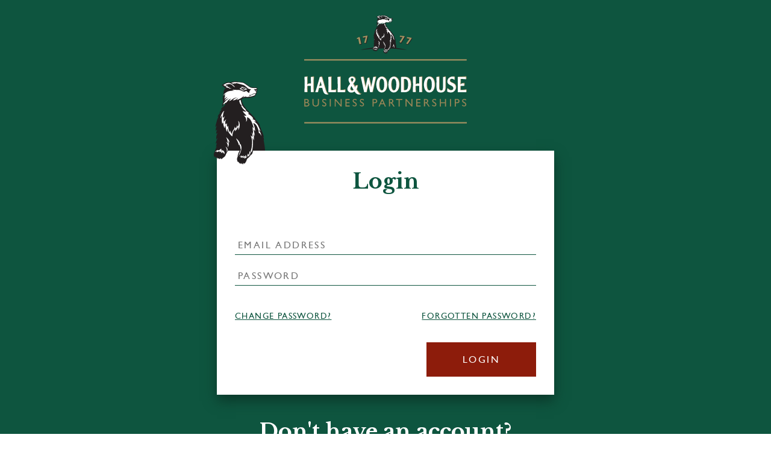

--- FILE ---
content_type: text/html; charset=UTF-8
request_url: https://www.hall-woodhousepartnershipssupport.co.uk/login/?redirect_to=https://www.hall-woodhousepartnershipssupport.co.uk/2018/07/we-believe-in-bobby/img_0946/
body_size: 9793
content:

<!DOCTYPE html>
<html lang="en-US">

<head>
	<meta charset="UTF-8">
	<meta http-equiv="content-type" content="text/html;charset=UTF-8"/>
	<meta http-equiv="X-UA-Compatible" content="IE=edge">
	<meta http-equiv="cleartype" content="on"/>
	<meta name="msapplication-tap-highlight" content="no">
	<link rel="dns-prefetch" href="//https://www.hall-woodhousepartnershipssupport.co.uk">
	<link rel="dns-prefetch" href="//cdnjs.cloudflare.com">
	<link rel="dns-prefetch" href="//js-agent.newrelic.com">
	<link rel="dns-prefetch" href="//use.typekit.net">
	<link rel="dns-prefetch" href="https://www.google-analytics.com">
	<link rel="profile" href="http://gmpg.org/xfn/11"/>
	<meta http-equiv="X-UA-Compatible" content="IE=edge">
	<meta name="revisit-after" content="14 days">
	<meta name="robots" content="all">
	<meta name="viewport" content="width=device-width,initial-scale=1,maximum-scale=5">
	<meta name="url" content="https://www.hall-woodhousepartnershipssupport.co.uk">
	<meta name="theme-color" content="#0e553f">
	<base href="https://www.hall-woodhousepartnershipssupport.co.uk">

	<!-- Hotjar Tracking Code for Hall & Woodhouse Partnerships Support -->
	<script> (function(h,o,t,j,a,r){ h.hj=h.hj||function(){(h.hj.q=h.hj.q||[]).push(arguments)}; h._hjSettings={hjid:3915587,hjsv:6}; a=o.getElementsByTagName('head')[0]; r=o.createElement('script');r.async=1; r.src=t+h._hjSettings.hjid+j+h._hjSettings.hjsv; a.appendChild(r); })(window,document,'https://static.hotjar.com/c/hotjar-','.js?sv=');
	</script>

	<!-- Preload -->
			<link rel="preload" href="https://www.hall-woodhousepartnershipssupport.co.uk/propeller/themes/propeller/assets/dist/assets/main-Cyij8F0i.css" as="style">
				<link rel="preload" href="https://www.hall-woodhousepartnershipssupport.co.uk/propeller/themes/propeller/assets/dist/assets/main-DDChc9QP.js" as="script">
	
	<!-- Civic --> <script> window.dataLayer = window.dataLayer || []; function gtag() {dataLayer.push(arguments);} gtag('consent', 'default', { 'ad_storage': 'denied', 'ad_user_data' : 'denied', 'ad_personalization': 'denied', 'analytics_storage': 'denied' }); </script>

	<!-- Google Tag Manager -->
	<script>
	(function(w,d,s,l,i){w[l]=w[l]||[];w[l].push({'gtm.start':
	new Date().getTime(),event:'gtm.js'});var f=d.getElementsByTagName(s)[0],
	j=d.createElement(s),dl=l!='dataLayer'?'&l='+l:'';j.async=true;j.src=
	'https://www.googletagmanager.com/gtm.js?id='+i+dl;f.parentNode.insertBefore(j,f);
	})(window,document,'script','dataLayer','GTM-MG8LW7P');
	</script>
	<!-- End Google Tag Manager -->

			<script type="module" src="https://www.hall-woodhousepartnershipssupport.co.uk/propeller/themes/propeller/assets/dist/assets/main-DDChc9QP.js" defer></script>
	
			<link rel="stylesheet" href="https://www.hall-woodhousepartnershipssupport.co.uk/propeller/themes/propeller/assets/dist/assets/main-Cyij8F0i.css">
	
	<link href="https://fonts.googleapis.com/css?family=Libre+Baskerville:700" rel="stylesheet">

	<meta name='robots' content='index, follow, max-image-preview:large, max-snippet:-1, max-video-preview:-1' />

	<!-- This site is optimized with the Yoast SEO plugin v22.5 - https://yoast.com/wordpress/plugins/seo/ -->
	<title>Login - Hall &amp; Woodhouse Support</title>
	<link rel="canonical" href="https://www.hall-woodhousepartnershipssupport.co.uk/login/" />
	<meta property="og:locale" content="en_US" />
	<meta property="og:type" content="article" />
	<meta property="og:title" content="Login - Hall &amp; Woodhouse Support" />
	<meta property="og:url" content="https://www.hall-woodhousepartnershipssupport.co.uk/login/" />
	<meta property="og:site_name" content="Hall &amp; Woodhouse Support" />
	<meta name="twitter:card" content="summary_large_image" />
	<script type="application/ld+json" class="yoast-schema-graph">{"@context":"https://schema.org","@graph":[{"@type":"WebPage","@id":"https://www.hall-woodhousepartnershipssupport.co.uk/login/","url":"https://www.hall-woodhousepartnershipssupport.co.uk/login/","name":"Login - Hall &amp; Woodhouse Support","isPartOf":{"@id":"https://www.hall-woodhousepartnershipssupport.co.uk/#website"},"datePublished":"2017-11-17T11:17:06+00:00","dateModified":"2017-11-17T11:17:06+00:00","breadcrumb":{"@id":"https://www.hall-woodhousepartnershipssupport.co.uk/login/#breadcrumb"},"inLanguage":"en-US","potentialAction":[{"@type":"ReadAction","target":["https://www.hall-woodhousepartnershipssupport.co.uk/login/"]}]},{"@type":"BreadcrumbList","@id":"https://www.hall-woodhousepartnershipssupport.co.uk/login/#breadcrumb","itemListElement":[{"@type":"ListItem","position":1,"name":"Home","item":"https://www.hall-woodhousepartnershipssupport.co.uk/"},{"@type":"ListItem","position":2,"name":"Login"}]},{"@type":"WebSite","@id":"https://www.hall-woodhousepartnershipssupport.co.uk/#website","url":"https://www.hall-woodhousepartnershipssupport.co.uk/","name":"Hall &amp; Woodhouse Support","description":"A hub of useful tools and information to support H&amp;W Business Partners in the day-to-day running of their business","potentialAction":[{"@type":"SearchAction","target":{"@type":"EntryPoint","urlTemplate":"https://www.hall-woodhousepartnershipssupport.co.uk/search/{search_term_string}"},"query-input":"required name=search_term_string"}],"inLanguage":"en-US"}]}</script>
	<!-- / Yoast SEO plugin. -->


<link rel="alternate" type="application/rss+xml" title="Hall &amp; Woodhouse Support &raquo; Feed" href="https://www.hall-woodhousepartnershipssupport.co.uk/feed/" />
<style id='classic-theme-styles-inline-css' type='text/css'>
/*! This file is auto-generated */
.wp-block-button__link{color:#fff;background-color:#32373c;border-radius:9999px;box-shadow:none;text-decoration:none;padding:calc(.667em + 2px) calc(1.333em + 2px);font-size:1.125em}.wp-block-file__button{background:#32373c;color:#fff;text-decoration:none}
</style>
<style id='global-styles-inline-css' type='text/css'>
body{--wp--preset--color--black: #000000;--wp--preset--color--cyan-bluish-gray: #abb8c3;--wp--preset--color--white: #ffffff;--wp--preset--color--pale-pink: #f78da7;--wp--preset--color--vivid-red: #cf2e2e;--wp--preset--color--luminous-vivid-orange: #ff6900;--wp--preset--color--luminous-vivid-amber: #fcb900;--wp--preset--color--light-green-cyan: #7bdcb5;--wp--preset--color--vivid-green-cyan: #00d084;--wp--preset--color--pale-cyan-blue: #8ed1fc;--wp--preset--color--vivid-cyan-blue: #0693e3;--wp--preset--color--vivid-purple: #9b51e0;--wp--preset--gradient--vivid-cyan-blue-to-vivid-purple: linear-gradient(135deg,rgba(6,147,227,1) 0%,rgb(155,81,224) 100%);--wp--preset--gradient--light-green-cyan-to-vivid-green-cyan: linear-gradient(135deg,rgb(122,220,180) 0%,rgb(0,208,130) 100%);--wp--preset--gradient--luminous-vivid-amber-to-luminous-vivid-orange: linear-gradient(135deg,rgba(252,185,0,1) 0%,rgba(255,105,0,1) 100%);--wp--preset--gradient--luminous-vivid-orange-to-vivid-red: linear-gradient(135deg,rgba(255,105,0,1) 0%,rgb(207,46,46) 100%);--wp--preset--gradient--very-light-gray-to-cyan-bluish-gray: linear-gradient(135deg,rgb(238,238,238) 0%,rgb(169,184,195) 100%);--wp--preset--gradient--cool-to-warm-spectrum: linear-gradient(135deg,rgb(74,234,220) 0%,rgb(151,120,209) 20%,rgb(207,42,186) 40%,rgb(238,44,130) 60%,rgb(251,105,98) 80%,rgb(254,248,76) 100%);--wp--preset--gradient--blush-light-purple: linear-gradient(135deg,rgb(255,206,236) 0%,rgb(152,150,240) 100%);--wp--preset--gradient--blush-bordeaux: linear-gradient(135deg,rgb(254,205,165) 0%,rgb(254,45,45) 50%,rgb(107,0,62) 100%);--wp--preset--gradient--luminous-dusk: linear-gradient(135deg,rgb(255,203,112) 0%,rgb(199,81,192) 50%,rgb(65,88,208) 100%);--wp--preset--gradient--pale-ocean: linear-gradient(135deg,rgb(255,245,203) 0%,rgb(182,227,212) 50%,rgb(51,167,181) 100%);--wp--preset--gradient--electric-grass: linear-gradient(135deg,rgb(202,248,128) 0%,rgb(113,206,126) 100%);--wp--preset--gradient--midnight: linear-gradient(135deg,rgb(2,3,129) 0%,rgb(40,116,252) 100%);--wp--preset--font-size--small: 13px;--wp--preset--font-size--medium: 20px;--wp--preset--font-size--large: 36px;--wp--preset--font-size--x-large: 42px;--wp--preset--spacing--20: 0.44rem;--wp--preset--spacing--30: 0.67rem;--wp--preset--spacing--40: 1rem;--wp--preset--spacing--50: 1.5rem;--wp--preset--spacing--60: 2.25rem;--wp--preset--spacing--70: 3.38rem;--wp--preset--spacing--80: 5.06rem;--wp--preset--shadow--natural: 6px 6px 9px rgba(0, 0, 0, 0.2);--wp--preset--shadow--deep: 12px 12px 50px rgba(0, 0, 0, 0.4);--wp--preset--shadow--sharp: 6px 6px 0px rgba(0, 0, 0, 0.2);--wp--preset--shadow--outlined: 6px 6px 0px -3px rgba(255, 255, 255, 1), 6px 6px rgba(0, 0, 0, 1);--wp--preset--shadow--crisp: 6px 6px 0px rgba(0, 0, 0, 1);}:where(.is-layout-flex){gap: 0.5em;}:where(.is-layout-grid){gap: 0.5em;}body .is-layout-flow > .alignleft{float: left;margin-inline-start: 0;margin-inline-end: 2em;}body .is-layout-flow > .alignright{float: right;margin-inline-start: 2em;margin-inline-end: 0;}body .is-layout-flow > .aligncenter{margin-left: auto !important;margin-right: auto !important;}body .is-layout-constrained > .alignleft{float: left;margin-inline-start: 0;margin-inline-end: 2em;}body .is-layout-constrained > .alignright{float: right;margin-inline-start: 2em;margin-inline-end: 0;}body .is-layout-constrained > .aligncenter{margin-left: auto !important;margin-right: auto !important;}body .is-layout-constrained > :where(:not(.alignleft):not(.alignright):not(.alignfull)){max-width: var(--wp--style--global--content-size);margin-left: auto !important;margin-right: auto !important;}body .is-layout-constrained > .alignwide{max-width: var(--wp--style--global--wide-size);}body .is-layout-flex{display: flex;}body .is-layout-flex{flex-wrap: wrap;align-items: center;}body .is-layout-flex > *{margin: 0;}body .is-layout-grid{display: grid;}body .is-layout-grid > *{margin: 0;}:where(.wp-block-columns.is-layout-flex){gap: 2em;}:where(.wp-block-columns.is-layout-grid){gap: 2em;}:where(.wp-block-post-template.is-layout-flex){gap: 1.25em;}:where(.wp-block-post-template.is-layout-grid){gap: 1.25em;}.has-black-color{color: var(--wp--preset--color--black) !important;}.has-cyan-bluish-gray-color{color: var(--wp--preset--color--cyan-bluish-gray) !important;}.has-white-color{color: var(--wp--preset--color--white) !important;}.has-pale-pink-color{color: var(--wp--preset--color--pale-pink) !important;}.has-vivid-red-color{color: var(--wp--preset--color--vivid-red) !important;}.has-luminous-vivid-orange-color{color: var(--wp--preset--color--luminous-vivid-orange) !important;}.has-luminous-vivid-amber-color{color: var(--wp--preset--color--luminous-vivid-amber) !important;}.has-light-green-cyan-color{color: var(--wp--preset--color--light-green-cyan) !important;}.has-vivid-green-cyan-color{color: var(--wp--preset--color--vivid-green-cyan) !important;}.has-pale-cyan-blue-color{color: var(--wp--preset--color--pale-cyan-blue) !important;}.has-vivid-cyan-blue-color{color: var(--wp--preset--color--vivid-cyan-blue) !important;}.has-vivid-purple-color{color: var(--wp--preset--color--vivid-purple) !important;}.has-black-background-color{background-color: var(--wp--preset--color--black) !important;}.has-cyan-bluish-gray-background-color{background-color: var(--wp--preset--color--cyan-bluish-gray) !important;}.has-white-background-color{background-color: var(--wp--preset--color--white) !important;}.has-pale-pink-background-color{background-color: var(--wp--preset--color--pale-pink) !important;}.has-vivid-red-background-color{background-color: var(--wp--preset--color--vivid-red) !important;}.has-luminous-vivid-orange-background-color{background-color: var(--wp--preset--color--luminous-vivid-orange) !important;}.has-luminous-vivid-amber-background-color{background-color: var(--wp--preset--color--luminous-vivid-amber) !important;}.has-light-green-cyan-background-color{background-color: var(--wp--preset--color--light-green-cyan) !important;}.has-vivid-green-cyan-background-color{background-color: var(--wp--preset--color--vivid-green-cyan) !important;}.has-pale-cyan-blue-background-color{background-color: var(--wp--preset--color--pale-cyan-blue) !important;}.has-vivid-cyan-blue-background-color{background-color: var(--wp--preset--color--vivid-cyan-blue) !important;}.has-vivid-purple-background-color{background-color: var(--wp--preset--color--vivid-purple) !important;}.has-black-border-color{border-color: var(--wp--preset--color--black) !important;}.has-cyan-bluish-gray-border-color{border-color: var(--wp--preset--color--cyan-bluish-gray) !important;}.has-white-border-color{border-color: var(--wp--preset--color--white) !important;}.has-pale-pink-border-color{border-color: var(--wp--preset--color--pale-pink) !important;}.has-vivid-red-border-color{border-color: var(--wp--preset--color--vivid-red) !important;}.has-luminous-vivid-orange-border-color{border-color: var(--wp--preset--color--luminous-vivid-orange) !important;}.has-luminous-vivid-amber-border-color{border-color: var(--wp--preset--color--luminous-vivid-amber) !important;}.has-light-green-cyan-border-color{border-color: var(--wp--preset--color--light-green-cyan) !important;}.has-vivid-green-cyan-border-color{border-color: var(--wp--preset--color--vivid-green-cyan) !important;}.has-pale-cyan-blue-border-color{border-color: var(--wp--preset--color--pale-cyan-blue) !important;}.has-vivid-cyan-blue-border-color{border-color: var(--wp--preset--color--vivid-cyan-blue) !important;}.has-vivid-purple-border-color{border-color: var(--wp--preset--color--vivid-purple) !important;}.has-vivid-cyan-blue-to-vivid-purple-gradient-background{background: var(--wp--preset--gradient--vivid-cyan-blue-to-vivid-purple) !important;}.has-light-green-cyan-to-vivid-green-cyan-gradient-background{background: var(--wp--preset--gradient--light-green-cyan-to-vivid-green-cyan) !important;}.has-luminous-vivid-amber-to-luminous-vivid-orange-gradient-background{background: var(--wp--preset--gradient--luminous-vivid-amber-to-luminous-vivid-orange) !important;}.has-luminous-vivid-orange-to-vivid-red-gradient-background{background: var(--wp--preset--gradient--luminous-vivid-orange-to-vivid-red) !important;}.has-very-light-gray-to-cyan-bluish-gray-gradient-background{background: var(--wp--preset--gradient--very-light-gray-to-cyan-bluish-gray) !important;}.has-cool-to-warm-spectrum-gradient-background{background: var(--wp--preset--gradient--cool-to-warm-spectrum) !important;}.has-blush-light-purple-gradient-background{background: var(--wp--preset--gradient--blush-light-purple) !important;}.has-blush-bordeaux-gradient-background{background: var(--wp--preset--gradient--blush-bordeaux) !important;}.has-luminous-dusk-gradient-background{background: var(--wp--preset--gradient--luminous-dusk) !important;}.has-pale-ocean-gradient-background{background: var(--wp--preset--gradient--pale-ocean) !important;}.has-electric-grass-gradient-background{background: var(--wp--preset--gradient--electric-grass) !important;}.has-midnight-gradient-background{background: var(--wp--preset--gradient--midnight) !important;}.has-small-font-size{font-size: var(--wp--preset--font-size--small) !important;}.has-medium-font-size{font-size: var(--wp--preset--font-size--medium) !important;}.has-large-font-size{font-size: var(--wp--preset--font-size--large) !important;}.has-x-large-font-size{font-size: var(--wp--preset--font-size--x-large) !important;}
.wp-block-navigation a:where(:not(.wp-element-button)){color: inherit;}
:where(.wp-block-post-template.is-layout-flex){gap: 1.25em;}:where(.wp-block-post-template.is-layout-grid){gap: 1.25em;}
:where(.wp-block-columns.is-layout-flex){gap: 2em;}:where(.wp-block-columns.is-layout-grid){gap: 2em;}
.wp-block-pullquote{font-size: 1.5em;line-height: 1.6;}
</style>
<script type="text/javascript">
	window._se_plugin_version = '8.2.0';
</script>

</head>

<body itemscope itemtype="http://schema.org/WebPage">

	<div class="auth">

		<div class="auth__content">
			<a href="/" class="top__logo  top__logo--simple">Hall &amp; Woodhouse Support</a>

			<div class="auth__form">
			
				<div class="auth__badger  badger  js-badger  is-visible">
					<svg xmlns="http://www.w3.org/2000/svg" viewBox="0 0 152.82 249.2"><defs><style>.badgerbody{fill:#231f20;}.badgerdetails{fill:#fff;}</style></defs><title>Asset 2</title><g id="Layer_2" data-name="Layer 2"><g id="Layer_1-2" data-name="Layer 1"><path class="badgerbody" d="M34.59,38.63c-2.69,1.57-8,6.11-9,9.32,1.54-.46,1.74-.79,3.06-.69A12.58,12.58,0,0,0,26,54.88c.54-.22,1.12-.51,1.85-.84-.91,2.27-1.68,5.85-1.29,7.79a13.69,13.69,0,0,1,2.25-2.61,44.74,44.74,0,0,1-2,5.25,57.34,57.34,0,0,0-1.9,6.84,8.57,8.57,0,0,0-.1,4.78c1.54-3.3,4.55-6.43,5.88-8-.18,0,.36-.32,1.29-.77-.13.27-.26.56-.38.88a22,22,0,0,0,3.86-.86c-1.54,3.15-4.74,6.26-8.4,9.34-4.32,3.61-5.71,5.63-6.52,8.37,1.16-.3,2.46-.72,4.16-1.32-.58,1.12-1,.82-2,2.07-4,3.1-4.18,4.81-6.15,9,1-.55,4.64-2.71,6.17-3.28-.29,1-1.08,1.21-1.82,2A20.29,20.29,0,0,0,13,102a9.39,9.39,0,0,0-1.31,4.5A11.3,11.3,0,0,1,13.91,105a30.44,30.44,0,0,0-1.62,4.26c-.44,1.31-2.74,5.36-3.65,10.23-.75,4.37-4.22,12.8-3.67,17.76.78-1.33,2.47-3.28,3.5-4.84.1,4.3-2.89,6.88-2.5,11.07a39.78,39.78,0,0,0,.22,5.55,8.75,8.75,0,0,1,3.68-4.76A26.93,26.93,0,0,1,8,150.37C7,153,6.3,156,7.14,157.76c.33-1.27,2.07-2.4,3.41-4-.18,2.83-.09,3.16-1.64,6.14-2.33,4.56-1.25,10.63-2.21,14.72,3.76-4,6.08-7.63,4-3.12A70.87,70.87,0,0,0,7.47,179c-1.5,4.07-1.91,7.5-1.16,8.87a5.06,5.06,0,0,1,2.2-4c.27,1.14.27,2.54-.55,5.26a62.34,62.34,0,0,0-1.71,7c.61-.92,2.65-2.3,2.64-1.68-1,1.72-3.81,7.82-3.81,9.48-1.77,1.46-1.57,3.28-1.5,5.2-4.77,7-4.19,13.6-1.66,17.79,1.28-.37,1.68-1.34,2.74-2,.74,2.38.61,3.83,2.27,5a13,13,0,0,0,2.44-1.37s1.71,3,2.81,3.16a8.06,8.06,0,0,0,2.66-1.62,14.09,14.09,0,0,0,2.74,3.13,28.91,28.91,0,0,0,3.1-3.39,22.75,22.75,0,0,0,2,3.49,59.84,59.84,0,0,0,5.09-4.6c.18-.15.33.06.53-.05a14.69,14.69,0,0,0,7.45-8.8c1.06-4.73,6.53-10.65,6.1-12.07H77c-.52.53-6.38,11.4-5.73,18-2.51,3.63-3.17,10.44.64,16.14.23-.5,1.42-1,1.46-1.22.79,1.56,2.66,4.57,4.42,5.85.18-.8.66-1.63.8-2.25a13.57,13.57,0,0,0,3,3.61,11.14,11.14,0,0,0,1.77-3.71,11.7,11.7,0,0,0,3.41,5A35,35,0,0,1,89,244c0,.71,1,2,1.23,2.84.89-.2,2.58-1.42,4.66-4.18,2.14-2.93,4.18-10.24,4.36-10.17,1.44-2.26,8.76-5.93,11.34-13.4.25.48.54,1.34.81,1.79,2-3.16,4.64-4.17,5.56-13.08,11.18,0,35.67,0,35.67,0,.57-2.42-.28-4.86-.23-5.38.28-2.86-2.35-18.43-3.79-27.41l1.06.39a35.22,35.22,0,0,0-2-9.31,5.57,5.57,0,0,1,1.7.37c-1-3.54-2.08-7.5-3.53-11.66-.78-2.1-1.81-4.27-2.77-6.41-.86-1.93-1.58-3.9-2.62-5.86.64-2.06-3.12-7.41-4.23-9.63-.14-.29,1.52.45,2.12,1.22-.92-3.88-3.33-7-5.54-10.27a89.35,89.35,0,0,0-9.89-11.2,14,14,0,0,0,1.95-.09c-.92-1-3.71-3.91-6.68-7.23-1.64-1.77-3.32-3.72-4.86-5.47s-3.17-3.38-4.14-4.47c-3.61-3.89-13-12.22-14.68-15.17a4.37,4.37,0,0,0,2.3.61c-2.72-2-5.68-5.65-8.27-9.89a50.78,50.78,0,0,1-5.77-17.5c1.62-.83,4.57-2.21,7-3.59a44.2,44.2,0,0,1,9-.36c5.44.26,7,.2,11.48-1.22,3.37-1.06,6.24-1.23,11.46-3.44,2.69-1.19,3.78-3.75,4.26-6.7,1.8-1.06,3.12-5.32,2.64-8.3a20.47,20.47,0,0,0,1.62-7.31c.12-1.83-.57-2.74-2.72-3.35-1.7-.49-4.36-.87-10.27-1.07-4.54-.14-6.87-.81-11.52-3.54a17.23,17.23,0,0,1-4-2.9A17.93,17.93,0,0,0,96.87,8c-.37-.15-1.4-.61-1.91-.86a13.34,13.34,0,0,1-3.62-2.26c-1.55-1.73-4.79-2.58-9-3.09-2.82-.3-6.13-.47-9.58-.59A32.68,32.68,0,0,0,65.05,0,38.89,38.89,0,0,0,54,1.54a55.73,55.73,0,0,0-6.2,1.69C43,1.28,35.5,3.36,33.15,5.51c-3.72.95-7.38,4.85-9.33,6.06,1.08.8,2.52,2.61,4.18,2.54.57,3,4.18,5.45,9.21,7.46-1.18.79-2.22,1-3.2,0a4.47,4.47,0,0,0-1.68,1.78,16.33,16.33,0,0,0-2.13,3.95A55,55,0,0,0,28.29,35c.83-.36,1.66-1.13,2.76-1.17-2.29,2.84-3.9,5-4.46,8.55"/><path class="badgerdetails" d="M31.82,45.26a6.17,6.17,0,0,1,3.32-.51,7.36,7.36,0,0,0-3,3.44c-.57,1.56.25,2.35-.35,4.42a25.47,25.47,0,0,1,9.43-6.53,49,49,0,0,0-8.61,9.66c-.05.47-.25,1.85-.42,2.48a45.82,45.82,0,0,1,4.39-3.66A21.25,21.25,0,0,1,45,50.92c-3.8,2-7.13,5.27-11.31,9.41a28.85,28.85,0,0,0-6.16,8.43A10.82,10.82,0,0,1,31.35,68c.95-2.47,2.61-3.5,5.38-4.25a4.64,4.64,0,0,0,2-1.69c2.21-3,4.44-6,8-8.22a19.66,19.66,0,0,1,4.87-2.31c-.37.34-1.28,1.58-2.36,2.71A62.67,62.67,0,0,0,45,59.09c5.47-.73,8.62-4.57,11.92-6.54C60.57,50.39,62,49.27,70,48.14c-3.35,1.49-6,2.36-8.27,3.79C59.15,53.67,57.55,56,56.15,57c5.24,0,10.16-1.52,16.81-7.92-1.24,2.09-3,4.67-4.77,7.13,6-2.13,14.36-5.77,21.27-12.51.37,1-.81,2.86-1.86,4.65,4.56-2.91,6.48-2.95,9.16-2.12,2.46.78,3.7.74,6.72,0a15.72,15.72,0,0,1,4.7-.6,14,14,0,0,0,5.29-.91c2.36-.82,4.83-1.32,6.78-2.11,2.67-1.11,3.42-1.63,3.61-4.44-3.89-.43-5.42-.13-7.73,1.16S111.88,41.6,109,43c-1,.52-2.21.74-2.83-.61-.09-.15-.58-.71-.26-1.06a2.38,2.38,0,0,1,1.21-.61c1,0,2.43.26,3.2.18a64.44,64.44,0,0,0,6.36-3.39c1.92-1.24,3.11-.9,4.91-.9s2.73,1,4.23-1.76.67-1.27.78-2.51A4.12,4.12,0,0,1,124.06,30c1.27.3,4.23-.51,3.35-3.33-1.32,1.62-2.87,2.11-5.2,1.64a2,2,0,0,1-1.14-.52c1.49-.24,1.73-.19,2.7-1-2.57-.4-2-3.08-4.76-2.9a2.39,2.39,0,0,1,1.88-.83c1.49,0,3,.29,3.87.37,1.21.1,2.36.24,3.36-.6.72-.54.72-1,0-1.43-1.26-.85-2.93-1.49-6.45-1.53-8.19,0-10.63.33-17.33-4.35-2-1.4-9.17-6.36-11.52-8C91.54,6.7,90.49,5.9,89.2,5.2c-1-.55-7.62-2.21-13.76-2.33-1.47,0-3.24-.05-4.78-.11-1.87-.12-3.49-.31-4-.42-2.08-.28-3.44-.67-8.08.43A47.12,47.12,0,0,0,52,4.7c1.49.69,6.86,2.86,8.26,3.44a5.53,5.53,0,0,0-2.44-1.8,36.41,36.41,0,0,1,8.87.31c-.82-.9-.82-1.24-1.66-1.52A42.44,42.44,0,0,1,75.38,7.24c2.24.62,8.71,2.48,10.72,3a18.55,18.55,0,0,1,6.52,3,50.56,50.56,0,0,1,7.11,6.07c1.25,1.38.87,1.06,1,1.33.65,0,4.26,3,10.67,3.26a12.54,12.54,0,0,0-5.61,10.82,15,15,0,0,1-4.12-1.93c-1.2-.89-1.37-1.73-3.58-3.27,0,0-2.87-2.77-4.42,1.27-4.66.39-8.57-1.34-13.91-3.88a9.72,9.72,0,0,0-4.94-1c-1.34-.05-10.48-.33-16.92-.92l-3.58.8a64.89,64.89,0,0,1,6.85,1.52c-3.54.52-12.34,1.41-14.43,1.66-6.39.62-13,5.68-20,13.35a29.26,29.26,0,0,1,8-3.74C33.65,40.64,32.22,43.13,31.82,45.26Z"/><path class="badgerdetails" d="M28.67,206.65a8,8,0,0,1-2,3.24,6.52,6.52,0,0,0-.93-4.42,15,15,0,0,1-3.93,2.31,7.07,7.07,0,0,0,.25-6.45c-2.08,2.64-7.46,5.82-9.24,5.62s-.81-.56.46-1.87c-2,.93-4.44,1.81-6.08,2.79a8.34,8.34,0,0,0-3.1,3.51,5,5,0,0,1,2.09-.73c.8-.21,1.71-.17,3.29-2.45-.26.79-.73,2.24-1.17,3.85,5.11-.4,5.76-2.07,9.94-4.17-1.12,1.35-1.17,2.79-2,4.11,3.17-.4,4.9-1,6.65-2.65-.69,2.65-1.55,4.63-2.71,5.14,2.89.16,5.09-1.43,7.09-2.89a6.42,6.42,0,0,1,0,4.95,6.84,6.84,0,0,0,2.13-2.77,9.88,9.88,0,0,1,2.07,4.52c1.24-2.26.95-5.05-.8-7.71A13.89,13.89,0,0,0,28.67,206.65Z"/><path class="badgerdetails" d="M79.13,23.69a3.76,3.76,0,0,0,2.77.77c.26,1.08,2,2.71,4.63,2.75,3.55.06,4.92-.81,7.26-1.69a38.4,38.4,0,0,1,6.38-1.73c-1.73-.64-5.12-3.59-6.95-5a63,63,0,0,1-6-1.88,13.55,13.55,0,0,0-7.15.85c1.14.24,3.4.51,4.8.78a26,26,0,0,0-7.9,3A10.92,10.92,0,0,1,79.13,23.69Zm2.77-2.27C83.33,19.94,87.74,18,91.25,19a10,10,0,0,0,4.08,2.92,3.45,3.45,0,0,1-2.92,1.18c-2.13,2.46-4.65,3.2-7.59,1.27a4.74,4.74,0,0,1-4.32-2.42C80.89,21.76,81.51,21.6,81.89,21.43Z"/><path class="badgerdetails" d="M85,23a4.14,4.14,0,0,1,.17-2.13c-1.46.66-2.68,1.41-3,1.52A4.15,4.15,0,0,0,85,23Z"/><path class="badgerdetails" d="M89.14,22a6.75,6.75,0,0,1,2.2-.64,8.81,8.81,0,0,1-.74-1.19A4.72,4.72,0,0,0,88.2,20C87.89,20.56,87.74,21.28,89.14,22Z"/><path class="badgerdetails" d="M30.77,13.55a62,62,0,0,0,7.57,1.75,11.23,11.23,0,0,1-2.63,2.19,23.3,23.3,0,0,0,9.57,2.35c-1.71,2.2,3.56,2.7,7.21,1.17-3.31-.32-6.42-1.31-7.58-2.31a19.1,19.1,0,0,0,2.81-.92,17.79,17.79,0,0,1-8.17-2.51,23.68,23.68,0,0,0,3.16-1c-3.13-.66-6.4-1.71-8.7-3.53,2.19-.48,8.08-2,11.84-2.79,10.54,0,10.58,8.65,17.46,9.26C54.05,6.48,49.18,4.74,43.69,4.61a19.18,19.18,0,0,0-9.91,2.91c-2.12,1.24-4.15,2.65-5.73,3.55,1.47.43,2.13,1,4.74,1C32.44,12.4,31.82,12.83,30.77,13.55Z"/><path class="badgerdetails" d="M134.71,145.44c1.22-.12,3.07,3.12,4.6,4-1.45-4.23-7.29-18.32-9.14-20.47a54.38,54.38,0,0,0-10-9.43,14.71,14.71,0,0,1,5.54,1.67c-1.24-2.06-2.79-4.5-4.44-5.54-2.68-1.48-5.69-2.27-6.37-3.5.75-.32,1-.32,3-.43a28.6,28.6,0,0,0-4.68-6.53,38.84,38.84,0,0,0-7-5.27c-2.09-1.42-3.63-2.64-4.47-3.18a8,8,0,0,1,4-.43c-2.75-3.41-9.6-8.52-11.71-10.48a17.41,17.41,0,0,0,2.53-.09A57.79,57.79,0,0,1,83.09,70l.72-.46c-1.55-2.55-3.15-11.26-4.29-14.56-1.18.81-2.64,1.81-3.95,2.78.85,3.59,2,8.23,3.55,10.39,1.88,2.59,4.2,4.21,4.71,5.9-1-.43-1.68-.71-2.49-1a33.33,33.33,0,0,0,5.73,8.88c4.1,4.56,8.54,7.27,10.24,9.65C95,90.92,88.56,90.44,85.79,88c2,3.95,3.41,6.63,11.69,14.26-2.21.72-5.3,1.73-8.59-.83.54,1,4.82,4.74,6.7,8.89S96.3,121,96.25,121c3.06-2,4.6-11.42,1.79-13.14,1.3-.71,7,.48,11.88,8.31,5.41,8.69,9.89,24.16,8.62,24.16-.2,0-3.61-4.08-3.41-3.49.78,2.2,2.64,18.91,1.48,21.8-.4-1.92-2.49-5.32-3.31-6.4,1.9,7.24,2.75,11.36,1.5,15.14-.48-3-5-5.64-4.71-5.07.16-.41,2.13,6.71,3.54,11.8,1.6,5.75-.05,17.31-.58,23.64a40.66,40.66,0,0,1-4.71,14.63,5.25,5.25,0,0,0-2.14-3.07,24.92,24.92,0,0,1-2,11.81,22.42,22.42,0,0,0-2.07-5C98.62,227.75,95,227,95,227s1.56-4.39.54-6.15c-.22.33-4.69,5.29-6.67,5.75.09-.1,1.68-4.54.93-4.36-1.21,1.2-2.53,2.87-3.31,3.15,0-.05.93-1.6.47-2.89-1.39.51-2.29,2.17-4.14,2.33.1-1.46-.21-1.5-.44-3.05-1.39,2.07-3.7,2.4-6,3.27,1.89.29,2.85,1,4.65-.44.14,1.6-.68,2.12-1.59,3.57a11.2,11.2,0,0,0,4.44-.08c2.55-.94,2.16-1.31,3.54-2.81-.16,2.08-1.44,3-2.62,4.63,2.4-.73,5.81-1.43,7-2.79.31.7-.57,2.3-1.44,3.91,3.28,0,9.06-2.87,11.13-9.36.34.88,1.32,2.75,1.72,3.7a31.1,31.1,0,0,0,5-7.66c1.53-3.79,3.18-8.58,3.18-8.58a18.61,18.61,0,0,1,1.84,4.83c4-18.89,5-38.06,1.65-43.88,2.68.51,3.33,4.23,4.41,6.92.73-5.63.12-15.63-.64-18.1,2.15.22,2.91,5.26,3.28,6.91a53.19,53.19,0,0,0-.76-10.21c-.71-3.54-1.49-7.71-2.68-10.54,1.93.21,2.63,1.69,4.8,4.66-.29-11.29-4.61-22.88-6.23-24.38,9.43-1.11,17.34,19.73,17.1,28.67,4.51,1.88,6.76,7.22,7.32,10.32C141.27,153.35,135.54,149.87,134.71,145.44Z"/><path class="badgerdetails" d="M80.64,210.19a39.84,39.84,0,0,0,1.8-9.66c.34-3.2-.58-7.09-2.4-13-1,1-.65,2.71-2,2.83,1.52-9.26-12-21.09-11.79-19.16,0,.09,9.16,16.66,8.44,20.26a4.48,4.48,0,0,0,1.56-2.15c1.86,4.69,4.08,9.86,2.83,14.65a21.46,21.46,0,0,0,2.11-2.13A32.36,32.36,0,0,1,77,214.15a19,19,0,0,0-2.75,10c.19,0,1.43-3.47,3.06-6.58A36.52,36.52,0,0,0,80.64,210.19Z"/><path class="badgerdetails" d="M69.12,142.29a19.45,19.45,0,0,1,3.45-5.38s1.54,3.27.11,9.47c2.52-5,4.25-6.86,4.61-16.71,0,0-.5-5.54-1.71-7.54a11.56,11.56,0,0,0-3.18-3.88c2,5,3.08,13-1.18,18.08-1-2.11-2-4.56-2.89-5.57.86,3.66-.12,6.8-3.2,10.82-1.69-4.18-2.94-5.74-2.94-5.69.47,3.53-1.15,6.61-4.58,11-2.84,3.66-4,11-4,11-.34-.19-1.7-2.12-3.27-5.86-.33-1.55-1.71-4.43-1.85-5.58-.32,1.26-.82,5.34-1.39,6.52-2.76-4.9-4.94-16.7-3.73-20.11-.94,1.27-1.95,2.31-3,3.9-2-4.87-2-8.17-.39-11.62a24.66,24.66,0,0,0-4.5,4.5c-2.86-6.3-1.37-11.19,1.59-15.62a10.45,10.45,0,0,0-3.83,3A15.37,15.37,0,0,0,30.37,121a3.67,3.67,0,0,1-.83-1.46,10.73,10.73,0,0,1-.23-5.37c.38-1.24,1.53-6.92,3.65-9.55-1.23.48-4,3.84-5.5,4.77s.19-10.47.77-13.12,2.1-6.79,3.19-8c-2.72.92-5.62,5.11-6.87,7.59C22,100.86,20.2,104.53,20,110.91c1.71-2.76,2.61-6.81,3.93-7.84,2.44-1.92-2.21,6.68,1,24.55,1-2.71,2.45-3.32,3.24-4.32-.18,0-.4,7.94,3.7,17.15.49-3.63,3.16-10.93,3-8.1a34.84,34.84,0,0,0,.9,8.36c.88,4.22,1.3,7.83,4.14,10.72a32.34,32.34,0,0,1,.55-10.93s1.19,6.81,2.79,10.05c1,2,5.68,10.54,12.07,14.49-.06-.1.51-11.26,3.55-16a23.22,23.22,0,0,1,4.57-5.48c1.21-1.11.81,1-1,6.09C65,147.61,68.06,145.19,69.12,142.29Z"/><path class="badgerdetails" d="M36.24,167.14c4.09,6.06,5.52,16.07,5.55,18.39A58.6,58.6,0,0,0,36,181a22,22,0,0,1,5.63,17.9,37.94,37.94,0,0,0,2.65-7.58c.47-2.93-.1-11.48-1.56-12.93,1-.73,3.65,5.76,3.68,5.28C47,174.25,36.24,167.14,36.24,167.14Z"/><path class="badgerdetails" d="M35.17,195.6a25.18,25.18,0,0,1,3.6,10.09c.24,1.2-.5,8.09-.5,8.09a22,22,0,0,0,1.53-4.34c.27-1.68,1.19-4.11,1.21-4.38C41.35,199.68,35.17,195.6,35.17,195.6Z"/></g></g></svg>
				</div>

				<h1 class="heading  heading--center  heading--gamma  heading--brand  auth__heading">Login</h1>

				
				
				
				
				
				<form class="auth__form--pushed" name="loginform" id="loginform" class="clearfix" action="/wordpress/wp-login.php" method="post">
			
					<input type="hidden" name="redirect_to" value="https://www.hall-woodhousepartnershipssupport.co.uk/2018/07/we-believe-in-bobby/img_0946/">

					<div class="field  field--alt">
						<input type="text" name="log" id="user_login" class="input" value="" size="20" placeholder="EMAIL ADDRESS">
					</div>
					
					<div class="field  field--alt">
						<input type="password" name="pwd" id="user_pass" class="input" value="" size="20" placeholder="PASSWORD">
					</div>

					
						<p class="t-brand  t-hover  t-right  t-upper  t-upper--alt t-upper--style">
							<a href="/change-password">Change password?</a>
							<a href="/forgotten-password">Forgotten password?</a>
						</p>

					
					<button type="submit" name="wp-submit" class="btn  btn--large  btn--near  btn--right js-ga"
						data-ga-event = "sign_in"
					>Login</button>
					
				</form>

			</div>

			
				<h2 class="heading  heading--alone-top  heading--center  heading--gamma  heading--white">Don't have an account?</h2>

				<a class="btn  btn--center  btn--near  btn--plain  btn--underlined  btn--white js-ga" href="/register" 
					data-ga-event = "register"
				>Register Now</a>

			
		</div>
	</div>
	<script>

	const elements = document.querySelectorAll('.js-ga');

	for (let i = 0; i < elements.length; i++) {
		elements[i].addEventListener('click', e => {
			const eventName = elements[i].getAttribute('data-ga-event');
			if (typeof window.dataLayer !== 'undefined') {
				window.dataLayer.push({
					event: eventName
				});
			}
		});
	}

	</script>				
</body>

--- FILE ---
content_type: text/css
request_url: https://www.hall-woodhousepartnershipssupport.co.uk/propeller/themes/propeller/assets/dist/assets/main-Cyij8F0i.css
body_size: 16653
content:
@charset "UTF-8";html,body,div,span,applet,object,iframe,h1,h2,h3,h4,h5,h6,p,blockquote,pre,a,abbr,acronym,address,big,cite,code,del,dfn,em,img,ins,kbd,q,s,samp,small,strike,strong,sub,sup,tt,var,b,u,i,center,dl,dt,dd,ol,ul,li,fieldset,form,label,legend,table,caption,tbody,tfoot,thead,tr,th,td,article,aside,canvas,details,embed,figure,figcaption,footer,header,hgroup,menu,nav,output,ruby,section,summary,time,mark,audio,video{vertical-align:baseline;margin:0;padding:0;border:0;font:inherit;font-size:100%}article,aside,details,figcaption,figure,footer,header,hgroup,menu,nav,section{display:block}body{line-height:1}ol,ul{list-style:none}blockquote,q{quotes:none}blockquote:before,blockquote:after,q:before,q:after{content:"";content:none}table{border-collapse:collapse;border-spacing:0}html{box-sizing:border-box}*,*:before,*:after{box-sizing:inherit}img{display:block;max-width:100%;height:auto}svg{display:block;fill:currentColor}button{display:block;padding:0;background:none;border:0;outline:0;color:inherit;font:inherit;text-transform:inherit;letter-spacing:inherit;cursor:pointer;-webkit-appearance:none}@font-face{font-family:Gill Sans;src:url(/propeller/themes/propeller//assets/fonts/gill_sans-webfont.eot);src:url(/propeller/themes/propeller//assets/fonts/gill_sans-webfont.eot?#iefix) format("embedded-opentype"),url(/propeller/themes/propeller//assets/fonts/gill_sans-webfont.woff) format("woff"),url(/propeller/themes/propeller//assets/fonts/gill_sans-webfont.ttf) format("truetype"),url(/propeller/themes/propeller//assets/fonts/gill_sans-webfont.svg#webfont7G7f1x5Q) format("svg");font-style:normal;font-weight:400}@font-face{font-family:Gill Sans;src:url(/propeller/themes/propeller//assets/fonts/gill_sans_bold-webfont.eot);src:url(/propeller/themes/propeller//assets/fonts/gill_sans_bold-webfont.eot?#iefix) format("embedded-opentype"),url(/propeller/themes/propeller//assets/fonts/gill_sans_bold-webfont.woff) format("woff"),url(/propeller/themes/propeller//assets/fonts/gill_sans_bold-webfont.ttf) format("truetype"),url(/propeller/themes/propeller//assets/fonts/gill_sans_bold-webfont.svg#webfont8jghFtED) format("svg");font-style:normal;font-weight:700}@font-face{font-family:Gill Sans;src:url(/propeller/themes/propeller//assets/fonts/gill_sans_italic-webfont.eot);src:url(/propeller/themes/propeller//assets/fonts/gill_sans_italic-webfont.eot?#iefix) format("embedded-opentype"),url(/propeller/themes/propeller//assets/fonts/gill_sans_italic-webfont.woff) format("woff"),url(/propeller/themes/propeller//assets/fonts/gill_sans_italic-webfont.ttf) format("truetype"),url(/propeller/themes/propeller//assets/fonts/gill_sans_italic-webfont.svg#webfonttBhyOaVS) format("svg");font-style:italic;font-weight:400}@font-face{font-family:hw-badger;src:url(/propeller/themes/propeller//assets/fonts/hw-badger.eot);src:url(/propeller/themes/propeller//assets/fonts/hw-badger.eot?#iefix) format("embedded-opentype"),url(/propeller/themes/propeller//assets/fonts/hw-badger.woff) format("woff"),url(/propeller/themes/propeller//assets/fonts/hw-badger.ttf) format("truetype"),url(/propeller/themes/propeller//assets/fonts/hw-badger.svg#hw-badger) format("svg");font-style:normal;font-weight:400}html{font-size:100%;-webkit-text-size-adjust:100%;-webkit-font-smoothing:antialiased;-moz-osx-font-smoothing:grayscale}body{color:#333;font-family:Gill Sans,sans-serif;font-size:1.125rem;line-height:1.4444444444}p{margin-bottom:1em}a{color:inherit;text-decoration:none}i,em{font-style:italic}b,strong{font-weight:700}.t-brand{color:#0e553f}.t-grey{color:#696969}.t-accent{color:#8d1c0b}.t-middark{color:#756844}.t-center{text-align:center}.t-right{text-align:right}.t-hover a{text-decoration:underline}.t-hover a:hover{text-decoration:none}.t-upper{text-transform:uppercase;font-size:1rem;letter-spacing:.15em}.t-upper--alt{font-size:.875rem;letter-spacing:.1em}.t-upper--style{display:flex;align-items:center;justify-content:space-between;margin-top:40px}.t-delta{font-size:1.375rem}.t-zeta{font-size:1rem}.divider{margin:40px auto;border:2px solid #0e553f}.divider--small{width:260px}.divider--near{margin:20px 0}.divider--neartop{margin-top:10px}.divider:last-child{margin-bottom:0}@media screen and (max-width: 42.5em){.divider{margin:20px auto}}.hairline{margin:15px 0;border:solid #f0ece5;border-width:0 0 1px 0}footer{font-size:14px}.heading{font-size:1.125rem;font-family:Libre Baskerville,serif;font-weight:700}.heading--badger{position:relative;margin-bottom:20px;padding:38px 138px 20px 0;border-bottom:4px solid #0e553f}.heading__badger{right:50px;bottom:-23px;width:75px;height:122px}@media screen and (max-width: 61.25em){.heading--badger{padding:22px 82px 20px 0}.heading__badger{right:20px;bottom:-14px;width:50px;height:81px}}.heading--italic{font-style:italic;font-weight:400}.heading--center{text-align:center}.heading--left{text-align:left}.heading--divider{padding-bottom:5px;border-bottom:2px solid}.heading--divider--thin{border-bottom-width:1px}.heading--flush{margin-bottom:0}.heading--near{margin-bottom:10px}.heading--near-top{margin-top:10px}.heading--far{margin-bottom:20px}.heading--distant{margin-bottom:30px}.heading--alone{margin-bottom:40px}.heading--alone-top{margin-top:40px}.heading--slider{margin-bottom:32px}.heading--only{margin-bottom:70px}@media screen and (max-width: 42.5em){.heading--only{margin-bottom:40px}}.heading--accent{color:#8d1c0b}.heading--mid{color:#d1cabd}.heading--brand{color:#0e553f}.heading--white{color:#fff}.heading--alpha{font-size:4.875rem;line-height:1}@media screen and (max-width: 67.5em){.heading--alpha{font-size:3.125rem;line-height:1.1}}@media screen and (max-width: 42.5em){.heading--alpha{font-size:2.1875rem;line-height:1.2}}.heading--beta{font-size:3.125rem;line-height:1.1}@media screen and (max-width: 80em){.heading--beta{font-size:2.5rem}}@media screen and (max-width: 67.5em){.heading--beta{font-size:2.1875rem;line-height:1.2}}@media screen and (max-width: 30em){.heading--beta{font-size:1.75rem}}.heading--gamma{font-size:2.1875rem;line-height:1.2}@media screen and (max-width: 42.5em){.heading--gamma{font-size:1.75rem}}@media screen and (max-width: 30em){.heading--gamma{font-size:1.375rem}}.heading--delta{font-size:1.375rem;line-height:1.2}.heading--epsilon{font-size:1.25rem;line-height:1.2}.heading--zeta{font-size:1rem;line-height:1.2}.heading--supplier,.heading--search{display:table;margin:70px auto 10px;padding:0 20px 40px;border-bottom:4px solid #0e553f}@media screen and (max-width: 42.5em){.heading--supplier,.heading--search{margin:50px auto -10px;padding:0 20px 20px}}@media screen and (max-width: 30em){.heading--supplier,.heading--search{padding:0 10px 20px}}.heading--search{margin:40px auto 25px}@media screen and (max-width: 42.5em){.heading--search{margin:25px auto}}.heading--icon{position:relative;z-index:1;padding-right:30px}.icon{font-size:1.25rem}.icon svg{width:1em;height:1em;margin:0 auto}.icon svg.right{position:absolute;right:0;top:30%;font-size:14px;color:#a29160}.icon--brand{color:#0e553f}[data-icon]:before{vertical-align:text-top;font-family:hw-badger!important;content:attr(data-icon);font-style:normal!important;-webkit-font-smoothing:antialiased;-moz-osx-font-smoothing:grayscale;font-variant:normal!important;font-weight:400!important;line-height:1;text-transform:none!important;speak:none}[class^=icon-]:before,[class*=" icon-"]:before{font-family:hw-badger!important;font-style:normal!important;-webkit-font-smoothing:antialiased;-moz-osx-font-smoothing:grayscale;font-variant:normal!important;font-weight:400!important;line-height:1;text-transform:none!important;speak:none}[data-icon=a]:before{margin-right:4px;font-size:.8125rem}[data-icon=b]:before,[data-icon=c]:before{margin-right:2px;font-size:.8125rem;color:#0e553f}[data-icon=g]{font-size:1rem}@media screen and (max-width: 91.875em){[data-icon=g]{font-size:.875rem}}[data-icon=g]:before{display:inline-block;margin-left:-3px;padding-top:1px}[data-icon=j]:before{display:block}.icon-sign-out:before{content:"a"}.icon-phone:before{content:"b"}.icon-envelope-square:before{content:"c"}.icon-user-circle:before{content:"d"}.icon-check-square-o:before{content:"e"}.icon-square-o:before{content:"f"}.icon-caret-right:before{content:"g"}.icon-angle-left:before{content:"h"}.icon-angle-right:before{content:"i"}.icon-play:before{content:"j"}.icon-arrow-circle-o-down:before{content:"k"}.icon-arrow-circle-o-up:before{content:"l"}.container{width:100%;max-width:1760px;margin-right:auto;margin-left:auto;padding-right:20px;padding-left:20px}@media screen and (max-width: 30em){.container{padding-right:10px;padding-left:10px}}.container--reduced{max-width:1480px}.container--reduced-xs{max-width:890px}.container--relative{position:relative}.container--pulled{margin-bottom:-40px}.is-removed{display:none}.top{position:relative;z-index:10;pointer-events:none}.top--sticky{position:fixed;top:0;right:0;left:0;transform:translateY(-100%);transition:transform .2s ease-in-out;will-change:transform,opacity;opacity:0}.top--sticky.is-visible{transform:none;opacity:1}.top__pre{background:#fff;color:#0e553f;pointer-events:all}.top__pre .container{display:flex;align-items:center;justify-content:space-between}.top__account{color:#333;font-size:.75rem;letter-spacing:.15em;text-transform:uppercase}.top__account span{padding:7px 0 5px}.top__account__link{display:inline-block;margin-left:11px;padding:7px 20px 5px;border-left-width:1px;border-left-style:solid;font-size:.75rem}@media screen and (max-width: 42.5em){.top__account__link{margin-left:4px;padding:7px 10px 5px}}.top__contact{color:#333;font-size:.75rem;letter-spacing:.15em;text-transform:uppercase}.top__contact .contact__link:nth-child(3),.top__contact .contact__link:nth-child(4){padding-right:0}@media screen and (max-width: 51.25em){.top__contact .contact__link{padding:0 0 0 10px}.top__contact .contact__link:before{margin-right:0;font-size:1rem}}.top__main{position:relative;background:#0e553f;color:#fff;font-family:Libre Baskerville,serif;font-weight:700;font-size:1.25rem;pointer-events:all}@media screen and (max-width: 42.5em){.top__main{padding:0}}.top__main .container{display:flex}.top__brand{width:162px;padding:20px 0}@media screen and (max-width: 91.875em){.top__brand{margin-right:20px}}@media screen and (max-width: 42.5em){.top__brand{padding:10px 0}}@media screen and (max-width: 30em){.top__brand{margin-right:10px}}.top__logo{display:block;width:270px;margin:0 auto;background-image:url(/propeller/themes/propeller//assets/img/logo.svg);background-repeat:no-repeat;background-position:center;background-size:contain;font-size:0}.top__logo:after{content:"";display:block;padding-bottom:67%}.top--sticky .top__logo:after{padding-bottom:19%}.top__logo--circle{width:83px;height:53px;background-image:url(/propeller/themes/propeller//assets/img/header-logo.svg)}.top__toggle{display:none}@media screen and (max-width: 51.25em){.top{opacity:0}.top--sticky{transform:none;opacity:1}.top .container{flex-wrap:wrap}.top__brand{flex-basis:100%;order:-1}.top__logo:not(.top__logo--circle){background-image:url(/propeller/themes/propeller//assets/img/logo-simple.svg)}.top__logo:not(.top__logo--circle):after{padding-bottom:19%}}@media screen and (max-width: 92.5em){.top__social{display:none}.top__main .container{justify-content:space-between}.top__main .top-nav{position:absolute;display:none;width:100%;height:calc(100vh - 118px);margin:0;padding:10px 0 20px;overflow-y:scroll;background:#0e553f;border-top:1px solid #fff;transition:all .2s ease-in-out}}@media screen and (max-width: 92.5em) and (max-width: 30em){.top__main .top-nav{padding:0 0 20px}}@media screen and (max-width: 92.5em){.top__main .top-nav.visible{left:0;display:block}.top__main .top-nav.no-overflow{overflow-y:hidden}.top__main .top-nav__wrapper{position:fixed;top:118px;left:0;width:100%}}@media screen and (max-width: 92.5em) and (max-width: 41.5625em){.top__main .top-nav__wrapper{top:100px}}@media screen and (max-width: 92.5em) and (max-width: 41.5625em){.top__main .top-nav{height:calc(100vh - 100px)}}@media screen and (max-width: 92.5em){.top__brand{flex-basis:auto}.top__toggle{display:block}}@media screen and (max-width: 41.625em){.top__main .top-nav{height:calc(100vh - 100px)}.top__main .top-nav__wrapper{top:100px}}.top__search{position:relative;top:20px;display:flex;align-items:center;width:162px;max-width:320px;height:52px;padding:12.5px 20px;background:#fff;border-radius:50px;transition:all .4s ease-in-out;cursor:pointer}@media screen and (max-width: 78.75em){.top__search{padding:12.5px 15px}}@media screen and (max-width: 92.5em){.top__search{max-width:315px;margin-right:20px;margin-left:auto}}@media screen and (max-width: 51.25em){.top__search{display:flex;width:50px;padding:12.5px 13.5px}}@media screen and (max-width: 42.5em){.top__search{top:10px}}@media screen and (max-width: 30em){.top__search{margin-right:10px}}.top__search.extended{flex-grow:1}@media screen and (max-width: 51.25em){.top__search.extended input.placeholder{color:#0e553f}.top__search.extended input::-webkit-input-placeholder{color:#0e553f}.top__search.extended input::-moz-placeholder{color:#0e553f}.top__search.extended input:-ms-input-placeholder{color:#0e553f}}.top__search__input{flex-grow:1;max-width:calc(100% - 25px);height:100%;background:transparent;border:0;outline:none;color:#0e553f;font-family:Gill Sans,sans-serif;font-size:1rem;font-weight:100;letter-spacing:.1rem}@media (max-width: 1550px) and (min-width: 1471px){.top__search__input{font-size:.875rem}}@media screen and (max-width: 78.75em){.top__search__input{padding-left:15px}}.top__search__input.placeholder{color:#0e553f;text-transform:uppercase}.top__search__input::-webkit-input-placeholder{color:#0e553f;text-transform:uppercase}.top__search__input::-moz-placeholder{color:#0e553f;text-transform:uppercase}.top__search__input:-ms-input-placeholder{color:#0e553f;text-transform:uppercase}@media screen and (max-width: 51.25em){.top__search__input{padding-left:10px}}.top__search__btn{display:block;min-width:25px;height:25px;margin:0;background-image:url(/propeller/themes/propeller//assets/img/search.png);background-position:center;background-size:cover;color:#0e553f}@media screen and (max-width: 51.25em){.top__search__btn{margin:0 0 0 -1px}.top__search__btn.blocked{margin:0 0 0 -13px}}.top__search__input.blocked,.top__search__btn.blocked{pointer-events:none}@media screen and (max-width: 40.625em){.top__search__input.blocked,.top__search__btn.blocked{pointer-events:auto}}@media screen and (max-width: 40.625em){.top__search__mobile{position:absolute;top:100%;right:0;left:0;z-index:-1;width:100%;min-width:100%;max-width:100%;height:35px;margin:0;padding:0;border-radius:0}.top__search__mobile .top__search__btn{margin:0 0 0 -15px}}.top__subnav{display:flex}@media screen and (max-width: 92.5em){.top__subnav{display:block}}.top__subnav__image{align-self:baseline;width:100%;max-width:24%;margin-left:auto;padding:0 35px 35px}.top__subnav__image:nth-child(6),.top__subnav__image:nth-child(7),.top__subnav__image:nth-child(8),.top__subnav__image:nth-child(9),.top__subnav__image:nth-child(10){display:none}@media screen and (max-width: 92.5em){.top__subnav__image{max-width:280px;margin-right:auto;padding:45px 35px 20px}.top__subnav__image:nth-child(6),.top__subnav__image:nth-child(7),.top__subnav__image:nth-child(8),.top__subnav__image:nth-child(9),.top__subnav__image:nth-child(10){display:block}}.top__subnav__title{display:flex;align-items:center;justify-content:space-between}@media screen and (max-width: 92.5em){.top__subnav__title{margin-bottom:25px}}.top__subnav__back-btn{display:none}@media screen and (max-width: 92.5em){.top__subnav__back-btn{display:block}.top__subnav__back-btn:after{padding:9px 11px 11px 9px;border:1px solid #ffffff;font-family:hw-badger;font-size:1.625rem;font-style:normal;-webkit-font-smoothing:antialiased;-moz-osx-font-smoothing:grayscale;font-variant:normal;font-weight:400;line-height:1;text-transform:none;speak:none;content:"h"}}.top-nav{display:flex;align-items:flex-end;justify-content:flex-start;white-space:nowrap}@media screen and (max-width: 91.875em){.top-nav{padding-right:20px}}@media screen and (max-width: 78.75em){.top-nav{padding-right:15px}}.top-nav__wrapper{display:flex;margin:0 auto}.top-nav__item{display:flex;align-items:center;height:100%;padding:0 20px 24px;letter-spacing:.1rem}@media (max-width: 1550px) and (min-width: 1471px){.top-nav__item{padding:0 20px 24px}}.top-nav__item ul{opacity:0;visibility:hidden;pointer-events:none}.top-nav__item ul:hover{opacity:1;visibility:visible;pointer-events:auto}.top-nav__item ul:hover .top-nav__link{border-color:#a29160}.top-nav__item:hover ul{opacity:1;visibility:visible;pointer-events:auto}.top-nav__item:hover .top-nav__link{border-color:#a29160}@media screen and (max-width: 91.875em){.top-nav__item{margin-right:20px}.top-nav__item:last-child{margin-right:0}}@media screen and (max-width: 78.75em){.top-nav__item{margin-right:15px;letter-spacing:.05rem}}@media screen and (max-width: 92.5em){.top-nav__item{position:relative;display:block;height:48px;margin:0;padding:0 20px}.top-nav__item__arrow{position:absolute;top:10px;right:20px;z-index:1;cursor:pointer}.top-nav__item__arrow:after{padding:9px 9px 11px 11px;border:1px solid #ffffff;font-family:hw-badger;font-size:1.625rem;font-style:normal;-webkit-font-smoothing:antialiased;-moz-osx-font-smoothing:grayscale;font-variant:normal;font-weight:400;line-height:1;text-transform:none;speak:none;content:"i"}}@media screen and (max-width: 30em){.top-nav__item{padding:0 10px}}.top-nav__link{position:relative;display:block;padding-bottom:0;border-bottom:3px solid transparent;font-family:Gill Sans,sans-serif;font-size:1rem;font-weight:100;text-transform:uppercase;transition:all .2s ease-in-out}.top-nav__item--active .top-nav__link{border-color:#a29160}@media screen and (max-width: 92.5em){.top-nav__link{display:table;height:48px;margin:10px 0;border-bottom:0;line-height:50px}.top-nav__link.js-subnav-trigger{position:relative;width:100%}}.top--sticky .top-nav{align-items:center}.top--sticky .top-nav__item{padding-bottom:0}@media screen and (max-width: 51.25em){.top-nav{flex-basis:50%;margin-top:20px}.top-nav__item{padding-bottom:0}}.top-nav__sub-menu--1{position:absolute;bottom:1px;left:0;display:block;width:100%;padding:40px 0;background:#333;border-top:1px solid #ffffff;color:#fff;font-family:Libre Baskerville,serif;font-size:1.0625rem;font-weight:100;text-transform:uppercase;letter-spacing:.1rem;transform:translateY(100%);transition:all .4s ease-in-out;opacity:1;visibility:visible;pointer-events:all}@media screen and (max-width: 78.75em){.top-nav__sub-menu--1{letter-spacing:.05rem}}@media screen and (max-width: 92.5em){.top-nav__sub-menu--1{position:fixed;top:118px;bottom:auto;left:-100%;width:100%;height:calc(100vh - 118px);padding:30px 0 20px;overflow-y:scroll;transform:none;transition:all .2s ease-in-out}}@media screen and (max-width: 41.625em){.top-nav__sub-menu--1{top:98px;height:calc(100vh - 98px)}}@media screen and (max-width: 30em){.top-nav__sub-menu--1{padding:20px 0}}@media screen and (max-width: 92.5em){.top-nav__sub-menu--1.visible{left:0;z-index:2}}.top-nav__sub-menu--1 .container{display:block}.top-nav__sub-menu--1 h1{margin-bottom:25px;text-transform:none}@media screen and (max-width: 92.5em){.top-nav__sub-menu--1 h1{margin-bottom:0}}.top-nav__sub-menu--1__link{display:block;width:100%;margin-bottom:10px;padding-bottom:6px;border-bottom:1px solid #0e553f;font-size:21px;font-weight:700;text-transform:capitalize}.top-nav__sub-menu--1 .top-nav__item--parent{min-width:15.7%;padding-right:30px}@media screen and (max-width: 92.5em){.top-nav__sub-menu--1 .top-nav__item--parent{width:100%;padding-right:0;padding-bottom:25px}}.top-nav__sub-menu--1 .top-nav__item--parent:last-of-type{padding-bottom:0}.top-nav .top-nav__sub-menu--2__link{position:relative;display:table;width:100%;padding:8px 20px 8px 0;font-family:Gill Sans,sans-serif;font-size:16px;cursor:pointer}@media screen and (max-width: 92.5em){.top-nav .top-nav__sub-menu--2__link svg.right{top:55%}}.top-nav .top-nav__sub-menu--2__link:hover:after{position:absolute;top:33px;right:0;left:0;display:block;content:"";height:1px;background:#fff}@media screen and (max-width: 92.5em){.top-nav .top-nav__sub-menu--2__link{padding:20px 0 0}.top-nav .top-nav__sub-menu--2__link:hover:after{display:none}}.top-mobnav{display:none}@media screen and (max-width: 92.5em){.top-mobnav{position:absolute;top:100%;right:0;left:0;z-index:-1;display:flex;flex-direction:column;justify-content:center;background:#0e553f;color:#fff;font-family:Libre Baskerville,serif;font-weight:700;text-align:center;transform:translateY(-100%);transition:all .2s ease-in-out;opacity:0}.is-open .top-mobnav{transform:none;opacity:1}.top-mobnav .top__logo{margin-bottom:20px}.top-mobnav .top__pre-nav{display:none}}@media screen and (max-width: 92.5em) and (max-width: 30em){.top-mobnav .top__pre-nav{display:block;margin-bottom:20px}.top-mobnav .top__pre-nav__item{display:block;margin-bottom:5px;margin-left:0;font-family:Gill Sans,sans-serif;font-weight:400}}@media screen and (max-width: 92.5em){.top-mobnav__group__item,.top-mobnav__social{margin-bottom:10px}.top-mobnav__social .social{justify-content:center}}.bottom{position:relative;z-index:1;padding:13px 0 20px;background:#333;color:#fff}.bottom .container{display:flex;align-items:center;justify-content:space-between}@media screen and (max-width: 69.375em){.bottom__left,.bottom__main,.bottom__right{width:100%}}@media screen and (max-width: 69.375em){.bottom__left{order:2;margin:20px 0;text-align:center}}.bottom__left .heading,.bottom__left p{margin-bottom:5px}.bottom__left .contact__link,.bottom__left .contact__link:before{font-size:.875rem;color:#fff}.bottom__left .contact__link{padding:0 10px}.bottom__left .contact__link:first-of-type{padding-right:0;padding-left:0}@media screen and (max-width: 23.0625em){.bottom__left .contact__link:first-of-type{margin-bottom:5px}}.bottom__left .contact__link:before{line-height:19px}.bottom__badger{top:-115px;left:50%;width:85px;transform:translate(-50%)}.bottom__main{display:flex;align-items:flex-end;align-self:stretch;justify-content:center}.bottom__main svg{align-self:center;padding:0 15px}.bottom__main--icon{display:flex;margin-bottom:16px}@media screen and (max-width: 42.5em){.bottom__main--icon{margin:0}.bottom__main--icon svg{width:auto;height:25px;padding:0}}@media screen and (max-width: 69.375em){.bottom__main{flex-wrap:wrap;order:1;margin-bottom:5px}}.bottom__logo{display:block;width:235px;background-image:url(/propeller/themes/propeller//assets/img/logo-simple.svg);background-repeat:no-repeat;background-position:center;background-size:contain;font-size:0}.bottom__logo:after{content:"";display:block;padding-bottom:19%}.bottom__bii{padding:0 30px}.bottom__bii svg{width:118px;height:63px;margin:0 auto}.bottom__right{display:flex;flex-direction:column;align-items:flex-end;align-self:stretch;justify-content:center}@media screen and (max-width: 69.375em){.bottom__right{order:3}}.bottom__right .social{padding:15px 0}@media screen and (max-width: 69.375em){.bottom{padding-top:30px}.bottom .container{flex-direction:column;align-items:stretch}.bottom__right{align-items:center}.bottom__right .social{margin:20px 0}.bottom__logo{margin-bottom:20px}}.bottom-nav{display:flex;font-family:Libre Baskerville,serif;font-weight:700}@media screen and (max-width: 69.375em){.bottom-nav{margin-top:5px}}.bottom-nav__item{margin:0 15px;font-family:Gill Sans,sans-serif;font-size:.75rem;font-weight:100;text-transform:uppercase;letter-spacing:.1rem}.bottom-nav__link{padding-bottom:6px;border-bottom:2px solid transparent;transition:all .2s ease-in-out}.bottom-nav__link:hover{border-color:#ffffff80}.bottom-nav__item--active .bottom-nav__link{border-color:currentColor}@media screen and (max-width: 67.5em){.bottom-nav__item{margin-left:25px}}@media screen and (max-width: 51.25em){.bottom-nav__item{margin:0 15px}}@media screen and (max-width: 68.75em){.bottom-nav{justify-content:center;order:1;width:100%;margin-top:15px;text-align:center}.bottom-nav__item{margin:5px 0;padding:0 10px}}@media screen and (max-width: 30em){.bottom-nav__item{padding:0 6px}}@media screen and (max-width: 26.25em){.bottom-nav{flex-direction:column}}.split{display:flex;flex-wrap:wrap;justify-content:center}.split--reverse{flex-direction:row-reverse}.split--middle{align-items:center}.split--bordered .split__col{outline:1px solid #d1cabd}.split--spaced{margin:-10px}.split--spaced .split__col{padding:10px}.split--spaced .split__col--alt{margin-bottom:10px;padding:10px 0}.split--fixed{justify-content:flex-start}.split--fixed .split__col{flex-grow:0}.split--between{justify-content:space-between}.split--left{justify-content:left;padding:10px}.split--center{justify-content:center}.split__col{z-index:1;display:flex;flex-basis:0;flex-direction:column;flex-grow:1;flex-shrink:1}@media screen and (max-width: 61.25em){.split__col{flex:none}}.split__col--alt{display:block}.split__col--contain{position:relative;overflow:hidden}.split__col.is-filtered{display:none}.split__col--even{display:flex;justify-content:center}.split__col--small,.split__col--responsive{flex:auto;width:25%;min-width:200px}@media screen and (max-width: 80em){.split__col--responsive{width:33.3333333333%}}@media screen and (max-width: 55.625em){.split__col--responsive{width:50%}}@media screen and (max-width: 37.5em){.split__col--responsive{width:100%}}.split__col--third-full{flex:auto;width:33.3333333333%;min-width:200px}@media screen and (max-width: 75em){.split__col--third-full{width:50%}}@media screen and (max-width: 51.25em){.split__col--third-full{width:100%}}.split__col--medium{flex:auto;width:33.3333333333%;min-width:280px}.split__col--medium .card__wrapper .img{flex-grow:0}.split__col--medium .img{display:table;width:100%;min-height:180px}@media screen and (max-width: 53.75em){.split__col--medium{width:50%}}@media screen and (max-width: 36.25em){.split__col--medium{width:100%}}.split__col--large{min-width:360px;max-width:50%}@media screen and (max-width: 42.5em){.split__col--large{max-width:80%}}@media screen and (max-width: 30em){.split__col--large{min-width:280px;max-width:none}}.split__col--fifth{flex:auto;width:100%;max-width:20%}@media screen and (max-width: 80em){.split__col--fifth{max-width:25%}}@media screen and (max-width: 67.5em){.split__col--fifth{max-width:33.3333333333%}}@media screen and (max-width: 53.75em){.split__col--fifth{max-width:50%}}@media screen and (max-width: 31.875em){.split__col--fifth{max-width:100%}}.split__col--adaptable{flex-grow:1;width:100%;min-width:20%}@media screen and (max-width: 80em){.split__col--adaptable{min-width:25%}}@media screen and (max-width: 67.5em){.split__col--adaptable{min-width:33.3333333333%}}@media screen and (max-width: 53.75em){.split__col--adaptable{min-width:50%}}@media screen and (max-width: 31.875em){.split__col--adaptable{width:100%;min-width:100%}}.split__slider:after{content:"flickity";display:none}.split__slider--3:after{content:""}@media screen and (max-width: 75em){.split__slider--3:after{content:"flickity";display:none}}.split__slider--2:after{content:""}@media screen and (max-width: 51.25em){.split__slider--2:after{content:"flickity";display:none}}.split__slider--1:after{content:""}.split__slider--promotions{justify-content:flex-start;min-height:500px}.split__slider--promotions .split__col{width:33.3333333333%}@media screen and (max-width: 75em){.split__slider--promotions .split__col{min-width:50%}}@media screen and (max-width: 51.25em){.split__slider--promotions .split__col{width:100%;min-width:100%}}.split__slider--promotions .split__col--3{flex:none;flex-basis:33%;width:33%}.split__slider--promotions .promotion,.split__slider--promotions .promotion__wrapper,.split__slider--promotions .promotion__inner{height:100%}.split__slider--promotions .promotion__image{flex:3}.split__slider--promotions .promotion__info{flex:none}.split__slider--promotions .flickity-slider .split__col{height:100%}.split__slider--promotions .flickity-viewport{width:100%;min-height:500px}@media screen and (max-width: 61.25em){.split__slider--promotions .flickity-viewport{min-height:600px}}@media screen and (max-width: 61.25em){.split--large{flex-direction:column;flex-wrap:nowrap;align-items:stretch}.split--large.split--spaced{margin:0}.split--large.split--spaced .split__col{padding:0}.split--large.split--spaced .split__col+.split__col{margin-top:20px}}@media screen and (max-width: 51.25em){.split--wrap{flex-wrap:nowrap}.split--medium{flex-direction:column;align-items:stretch}.split--medium .split__col+.split__col{margin-top:20px}}@media screen and (max-width: 42.5em){.split--small{flex-direction:column}.split--small .split__col+.split__col{margin-top:20px}}.split__max--quarter,.split__max--third,.split__max--half,.split__max--full{flex-grow:1}.split__max--quarter{max-width:25%}@media screen and (max-width: 51.25em){.split__max--quarter{max-width:none}}.split__max--third{max-width:33.3333333333%}.split__max--half{max-width:50%}@media screen and (max-width: 51.25em){.split__max--half{max-width:none}}.split__max--full{max-width:100%}.split--1,.split--2,.split--3,.split--4{width:calc(100% + 20px)}.split--1 .split__col{width:100%}.split--2 .split__col{width:50%}@media screen and (max-width: 51.25em){.split--2 .split__col{width:100%;min-width:100%}.split--2 .split__col:nth-child(2){margin-top:10px}}@media screen and (max-width: 51.25em){.split--2 .split__col--no-margin:nth-child(2){margin-top:0}}.split--3 .split__col{min-width:33.3333333333%}@media screen and (max-width: 75em){.split--3 .split__col{min-width:50%}.split--3 .split__col:nth-child(3){margin-top:10px}}@media screen and (max-width: 51.25em){.split--3 .split__col{width:100%;min-width:100%}.split--3 .split__col:not(:first-child){margin-top:10px}}@media screen and (max-width: 75em){.split--3 .split__col--no-margin:nth-child(3){margin-top:0}}@media screen and (max-width: 51.25em){.split--3 .split__col--no-margin:not(:first-child){margin-top:0}}.split--4 .split__col{min-width:25%}@media screen and (max-width: 75em){.split--4 .split__col{min-width:50%}.split--4 .split__col:nth-child(3),.split--4 .split__col:nth-child(4){margin-top:10px}}@media screen and (max-width: 51.25em){.split--4 .split__col{width:100%;min-width:100%}.split--4 .split__col:not(:first-child){margin-top:10px}}@media screen and (max-width: 75em){.split--4 .split__col--no-margin:nth-child(3),.split--4 .split__col--no-margin:nth-child(4){margin-top:0}}@media screen and (max-width: 51.25em){.split--4 .split__col--no-margin:not(:first-child){margin-top:0}}@media screen and (max-width: 93.75em){.split--4 .split__col--4-thirds{min-width:33.3333333333%}}@media screen and (max-width: 75em){.split--4 .split__col--4-thirds{min-width:50%}}@media screen and (max-width: 51.25em){.split--4 .split__col--4-thirds{width:100%;min-width:100%}}@media screen and (max-width: 30em){.split--full-mobile{width:100%}}html,body,.top{min-width:300px}body{display:flex;flex-direction:column;min-height:100vh}main{flex-grow:1;min-height:490px;margin-top:119px}@media screen and (max-width: 42.5em){main{margin-top:98px}}@media screen and (max-width: 40.625em){main{margin-top:135px}}@media print{.top,.bottom,.img,.facilities,.banner__space,.panel--map,.panel--gallery,.panel--buttons,.panel--featured,.panel--pubs,.tabbed-nav{display:none!important}.container{padding:0!important}.panel{padding:20px 0!important}.panel--tabbed{padding:0!important}.tabbed-content{padding:20px 0;display:block!important;page-break-inside:avoid;background:none!important}.tabbed-content:before{content:attr(data-heading);display:block;font-size:2.1875rem;font-family:Libre Baskerville,serif;font-weight:700;margin-bottom:20px}.tabbed-content__main{padding:0!important}.tabbed-content__footer{display:none}}/*! Flickity v2.3.0
https://flickity.metafizzy.co
---------------------------------------------- */.flickity-enabled{position:relative}.flickity-enabled:focus{outline:none}.flickity-viewport{overflow:hidden;position:relative;height:100%}.flickity-slider{position:absolute;width:100%;height:100%}.flickity-enabled.is-draggable{-webkit-tap-highlight-color:transparent;-webkit-user-select:none;-moz-user-select:none;-ms-user-select:none;user-select:none}.flickity-enabled.is-draggable .flickity-viewport{cursor:move;cursor:-webkit-grab;cursor:grab}.flickity-enabled.is-draggable .flickity-viewport.is-pointer-down{cursor:-webkit-grabbing;cursor:grabbing}.flickity-button{position:absolute;background:#ffffffbf;border:none;color:#333}.flickity-button:hover{background:#fff;cursor:pointer}.flickity-button:focus{outline:none;box-shadow:0 0 0 5px #19f}.flickity-button:active{opacity:.6}.flickity-button:disabled{opacity:.3;cursor:auto;pointer-events:none}.flickity-button-icon{fill:currentColor}.flickity-prev-next-button{top:50%;width:44px;height:44px;border-radius:50%;transform:translateY(-50%)}.flickity-prev-next-button.previous{left:10px}.flickity-prev-next-button.next{right:10px}.flickity-rtl .flickity-prev-next-button.previous{left:auto;right:10px}.flickity-rtl .flickity-prev-next-button.next{right:auto;left:10px}.flickity-prev-next-button .flickity-button-icon{position:absolute;left:20%;top:20%;width:60%;height:60%}.flickity-page-dots{position:absolute;width:100%;bottom:-25px;padding:0;margin:0;list-style:none;text-align:center;line-height:1}.flickity-rtl .flickity-page-dots{direction:rtl}.flickity-page-dots .dot{display:inline-block;width:10px;height:10px;margin:0 8px;background:#333;border-radius:50%;opacity:.25;cursor:pointer}.flickity-page-dots .dot.is-selected{opacity:1}.accordion{margin-bottom:40px}.accordion__heading{display:flex;align-items:center;justify-content:space-between;margin-bottom:20px;cursor:pointer}.accordion__heading:after{content:"";position:relative;right:6px;flex-shrink:0;width:16px;height:16px;margin-left:20px;border:solid;border-width:0 3px 3px 0;transform:rotate(45deg);transform-origin:65% 65%;transition:transform .2s ease-in-out}.is-open .accordion__heading:after{transform:rotate(-135deg)}.accordion__image{flex:1}.accordion__image--noflex{flex:none;width:450px;max-width:100%;height:450px;max-height:100%}@media screen and (max-width: 51.25em){.accordion__image--noflex{width:50%}}@media screen and (max-width: 42.5em){.accordion__image--noflex{width:100%}}.accordion__image--bg{background-position:center center;background-size:cover}.accordion__content{overflow:hidden;transition:height .4s ease-in-out}.accordion__content--flex{display:flex;flex-direction:row}@media screen and (max-width: 42.5em){.accordion__content--flex{flex-direction:column}}.accordion__content--flex--left{flex-direction:row}@media screen and (max-width: 42.5em){.accordion__content--flex--left{flex-direction:column}}.accordion__content--flex--right{flex-direction:row-reverse}@media screen and (max-width: 42.5em){.accordion__content--flex--right{flex-direction:column}}.accordion__text{padding:0 20px}@media screen and (max-width: 51.25em){.accordion__text{width:50%}}@media screen and (max-width: 42.5em){.accordion__text{width:100%;padding:20px}}.accordion__row{margin-bottom:40px;padding-bottom:20px;border-bottom:1px solid}.ale{position:relative;display:table;width:100%;height:0;padding-bottom:149.3975903614%;background:#fff}.ale__wrapper{position:absolute;inset:0}.ale__inner{display:flex;flex:1;flex-direction:column;justify-content:flex-start;height:100%}.ale__image,.ale__info{height:auto;overflow:hidden;transition:flex .2s ease-in-out}.ale__image{position:relative;z-index:1;flex:3;padding:20px 20px 0}.ale__image img{position:absolute;top:50%;left:50%;max-height:calc(100% - 20px);padding-top:10px;transform:translate(-50%,-50%)}.ale__info{padding:20px;font-size:1.5625rem}.ale__notification a:not(.btn):hover{text-decoration:underline}@media screen and (max-width: 70.625em){.ale__panel{display:block!important;padding:35px 0!important}}.ale__title{position:absolute;right:0;width:100%;max-width:600px;margin-right:11.7%;padding-left:10px;text-align:left}.ale__title--desktop{position:relative}@media screen and (max-width: 70.625em){.ale__title--desktop{display:none}}.ale__title--mobile{position:absolute;display:none;padding-left:0}@media screen and (max-width: 70.625em){.ale__title--mobile{position:relative;display:block;max-width:100%;padding:20px;text-align:center}}@media screen and (max-width: 67.5em){.ale__title{position:relative;margin:0 auto 20px}}@media screen and (max-width: 42.5em){.ale__title{position:relative;margin-bottom:20px}}.article__row{margin-bottom:60px}.article__row .video{max-width:none}.article__block+.article__block{margin-top:40px}@media screen and (max-width: 61.25em){.article__row{margin-bottom:40px!important}.article__block+.article__block{margin-top:20px!important}}.auth{min-height:100vh;padding:4px 0 25px;background:#0e553f}.auth__content{position:relative;max-width:600px;margin:0 auto;padding:20px}.auth__badger{top:-115px;left:-5px;width:85px}@media screen and (max-width: 28.125em){.auth__badger{display:none}}.auth__form{position:relative;margin-top:45px;padding:30px;background:#fff;box-shadow:0 10px 20px #0b382a}.auth__form--pushed{display:table;width:100%;padding-top:35px}@media screen and (max-width: 51.25em){.auth__form .btn--large{padding:17px 30px}}.auth__form input,.auth__form select{outline:none!important}.auth__form input:focus,.auth__form input:hover,.auth__form input:active,.auth__form select:focus,.auth__form select:hover,.auth__form select:active{outline:none!important}.auth__heading{margin-bottom:35px}.auth__message:last-of-type{margin-bottom:0}.auth__message.error{color:#8d1c0b}.badger{position:absolute;overflow:hidden}.badger svg{transform:translateY(100%);transition:all .4s ease-in-out}.badger.is-visible svg{transform:none}.banner{position:relative;z-index:1;display:flex;flex-direction:column;overflow:hidden;background-position:center;background-size:cover;text-align:center}.banner--overflow{margin-bottom:190px;overflow:visible;background:#f0ece5}.banner__space{display:flex;flex-direction:column;align-items:center;justify-content:center;min-height:600px}.banner__space--xlarge{min-height:670px}.banner__space--medium{min-height:360px}.banner__space--small{min-height:0}.banner__headline{color:#fff;text-shadow:0 0 5px rgba(51,51,51,.5)}@media screen and (max-width: 42.5em){.banner__space,.banner__space--xlarge{min-height:240px;padding:40px 0}.banner__space--small{min-height:0;padding:0}.banner__space--medium{min-height:120px}}.banner .panel{padding:60px 0}.banner__overlay__image{position:absolute;left:calc((88.3% - 600px)/2);max-width:41.67%;max-height:calc(100% + 120px);transform:translate(-50%)}@media screen and (max-width: 88.75em){.banner__overlay__image{bottom:auto;left:20px;max-width:50%;margin-top:57px;transform:none}}@media screen and (max-width: 81.25em){.banner__overlay__image{max-width:45%}}@media screen and (max-width: 75em){.banner__overlay__image{max-width:42%}}@media screen and (max-width: 70.625em){.banner__overlay__image{position:relative;left:auto;width:100%;max-width:600px;margin:0 auto;padding:0 20px}}@media screen and (max-width: 30em){.banner__overlay__image{padding:0 10px}}.banner__overlay__image--top{bottom:auto;margin-top:57px}@media screen and (max-width: 70.625em){.banner__overlay__image--top{margin-top:0}}.banner__overlay__image--full{width:100%}.banner__overlay__image--ratio{height:532px}@media screen and (max-width: 42.5em){.banner__overlay__image--ratio{width:calc(100% - 40px);height:260px}}@media screen and (max-width: 30em){.banner__overlay__image--ratio{width:calc(100% - 20px)}}.flickity-prev-next-button,.calendar-controls__button{position:absolute;top:-37px;width:50px;min-width:50px;height:50px;background:transparent;border:1px solid #333333;border-radius:0;outline:none}.flickity-prev-next-button:active,.calendar-controls__button:active{opacity:1}.flickity-prev-next-button:focus,.calendar-controls__button:focus{box-shadow:none}.flickity-prev-next-button:hover,.calendar-controls__button:hover{background:transparent}.flickity-prev-next-button svg,.calendar-controls__button svg{display:none}.flickity-prev-next-button:after,.calendar-controls__button:after{display:block;margin-top:-1px;color:#0e553f;font-family:hw-badger;font-size:1.625rem;font-style:normal;-webkit-font-smoothing:antialiased;-moz-osx-font-smoothing:grayscale;font-variant:normal;font-weight:400;line-height:1;text-transform:none;speak:none}.flickity-prev-next-button.previous,.calendar-controls__button.previous{right:81px;left:auto}.flickity-prev-next-button.previous:after,.calendar-controls__button.previous:after{content:"h"}.flickity-prev-next-button.next,.calendar-controls__button.next{right:11px}.flickity-prev-next-button.next:after,.calendar-controls__button.next:after{content:"i"}.btn-group{margin-top:40px;text-align:center}.btn-row{margin:-10px 0;text-align:center}.btn-row--left{text-align:left}.btn-row--mb10{margin:10px 0}.btn-row .btn{margin:10px}.btn{position:relative;display:inline-block;padding:10px 35px;background:#8d1c0b;border:0;color:#fff;font:inherit;font-size:1rem;letter-spacing:.15em;text-align:center;text-transform:uppercase;transition:all .2s ease-in-out;cursor:pointer}.btn:hover{background:#5e1307}.btn .loader{top:calc(50% - 17.5px);border:5px solid rgba(240,236,229,.25);border-top:5px solid #0e553f}.btn--plain{padding:0;background:0;color:currentColor}.btn--plain:hover{background:0}.btn--micro{font-size:.625rem}.btn--back{position:absolute;top:calc(50% + 35px);border-bottom:1px solid #333333;transform:translateY(-50%)}@media screen and (max-width: 42.5em){.btn--back{top:0}}.btn--alone{margin-top:35px}.btn--near{margin-top:20px}.btn--near-bottom{margin-bottom:20px}.btn--far{margin-top:75px}@media screen and (max-width: 51.25em){.btn--far{margin-top:35px}}.btn--close{margin-top:0;margin-bottom:-35px}.btn--right{float:right}.btn--large{padding:17px 60px}.btn--play{padding:13px 12px}.btn--narrow{padding-right:15px;padding-left:15px}.btn--center{display:table;margin-right:auto;margin-left:auto}.btn--white{color:#fff}.btn--underlined{border-bottom:1px solid #ffffff}.btn--outlined{min-width:185px;background:transparent;border:1px solid #0e553f;color:#333}.btn--outlined:hover{background:#0e553f;color:#fff}.btn--outlined-dark{border:1px solid #333333}.btn--outlined-dark:hover{background:#333}.btn--tab{margin:30px 15px}.btn--mw185{min-width:185px}.btn--p10{padding:10px}.card-group{display:flex;justify-content:center;margin:0 -10px}.card-group:after{content:"";display:none}.card-group.flickity-enabled{display:block}.card-group.flickity-enabled .flickity-prev-next-button{width:50px;height:50px;background:#0e553f;border-radius:0}.card-group.flickity-enabled .flickity-prev-next-button svg{top:36%;left:36%;width:28%;height:28%}.card-group.flickity-enabled .flickity-prev-next-button .arrow{fill:#fff}.card-group__item{display:flex;flex-direction:column;width:25%;min-height:100%;padding:0 10px}@media screen and (max-width: 67.5em){.card-group__item{width:33.3333333333%}}@media screen and (max-width: 51.25em){.card-group__item{width:50%}}@media screen and (max-width: 30em){.card-group__item{width:100%}}.card-group--multi:after{content:"flickity"}@media screen and (max-width: 67.5em){.card-group--4:after{content:"flickity"}}@media screen and (max-width: 61.25em){.card-group--3:after{content:"flickity"}}@media screen and (max-width: 42.5em){.card-group--2:after{content:"flickity"}}.card{padding:20px;background:#fff}.card h4{margin-bottom:18px}.card--bg{position:relative;z-index:1}.card--bg__content{position:absolute;top:0;left:0;z-index:-1;width:100%;height:100%;background-position:center;background-repeat:no-repeat;background-size:cover;opacity:.2}.card--light{background:#f0ece5}.card--mid{background:#d1cabd}.card--dark{background:#333}.card--mh158{min-height:158px}.card--fill{position:relative;display:flex;flex:1 1 auto;flex-direction:column}.card--fill--space{justify-content:space-between}.card--img{position:relative;min-height:320px;background:#3339;color:#fff;text-shadow:0 0 5px rgba(51,51,51,.5)}@media screen and (max-width: 67.5em){.card--img{min-height:0}}.card__date{position:absolute;bottom:-60px;z-index:1;display:block;padding:10px;background:#fff;color:#a29160;font-size:.875rem}.card--half{flex-direction:row;align-items:center}.card--half h4{flex-grow:1;margin-bottom:0;padding-right:20px;font-size:1.5625rem}.card--half .card__footer{min-width:180px;margin-top:0}@media screen and (max-width: 93.75em){.card--half-desktop{flex-direction:column;align-items:flex-start}.card--half-desktop .btn{margin-top:20px}}.card--center{display:flex;flex-direction:column;justify-content:center;text-align:center}.card__footer{margin-top:auto}.card__footer--top-auto{margin-top:auto!important}.card__wrapper{display:flex;flex-direction:column;flex-grow:1}.card__wrapper:first-child{margin-bottom:10px}.card__wrapper:nth-child(2){margin-top:10px}.card__wrapper .img{flex-grow:1}@media screen and (max-width: 42.5em){.card{padding:15px}}.card__content{flex-grow:1;font-size:.875rem}.card__content p{margin-bottom:20px}.calendar{flex-grow:1}.calendar-container{display:flex}@media screen and (max-width: 87.4375em){.calendar-container{flex-direction:column}}.calendar-key{display:table;min-width:125px;max-width:125px;margin-right:20px;padding:10px;border:1px solid #333333;font-size:.875rem}@media screen and (max-width: 87.4375em){.calendar-key{min-width:0;max-width:none;margin:30px auto 40px;padding:10px 0}}@media screen and (max-width: 51.25em){.calendar-key{padding:10px 0 0}}.calendar-key h4{margin-bottom:35px}@media screen and (max-width: 87.4375em){.calendar-key h4{margin-bottom:20px}}@media screen and (max-width: 51.25em){.calendar-key h4{margin-bottom:10px}}.calendar-key span{display:table;margin-top:4px}@media screen and (max-width: 87.4375em){.calendar-key span{margin-top:0;margin-left:10px}}@media screen and (max-width: 87.4375em){.calendar-key__blocks{display:flex}}@media screen and (max-width: 51.25em){.calendar-key__blocks{flex-wrap:wrap}}.calendar-key__block{margin-bottom:20px;cursor:pointer}@media screen and (max-width: 87.4375em){.calendar-key__block{display:flex;align-items:center;margin-bottom:0;padding:0 10px}}@media screen and (max-width: 51.25em){.calendar-key__block{width:50%;padding:10px}}.calendar-key__block-bg--light span{border-bottom:1px solid #f0ece5}.calendar-key__block-bg--mid span{border-bottom:1px solid #d1cabd}.calendar-key__block.active span{border-bottom:1px solid #333333}.calendar-key__colour{display:block;width:40px;min-width:40px;height:40px;background:#565858}.calendar-key__colour--booked-dates{background:#00573d}.calendar-key__colour--bp-dates{background:#a19a57}.calendar-key__colour--hw-events{background:#7bb03f}.calendar-key__colour--key-dates{background:#d1671d}.calendar-key__colour--test-event-5{background:#6f2562}.calendar-ghost{display:table;min-width:125px;max-width:125px;margin-left:20px}@media screen and (max-width: 99.9375em){.calendar-ghost{display:none}}.calendar__title{position:relative;display:table;margin:0 auto 40px}.calendar__heading{display:flex;background:#d1cabd}@media screen and (max-width: 70.625em){.calendar__heading{display:none}}.calendar__item{width:14.2857142857%}.calendar__item--label{padding-bottom:3px;font-size:.875rem;text-align:center}.calendar__days{display:flex;flex-wrap:wrap;width:100%;border-left:1px solid #d1cabd}.calendar__day{width:14.2857142857%;min-height:150px;padding-bottom:18px;background:#fff;border-right:1px solid #d1cabd;border-bottom:1px solid #d1cabd}@media screen and (max-width: 70.625em){.calendar__day{width:20%}}@media screen and (max-width: 61.25em){.calendar__day{width:25%}}@media screen and (max-width: 51.25em){.calendar__day{width:33.3333333333%;min-height:120px}}@media screen and (max-width: 42.5em){.calendar__day{width:50%}}.calendar__day--blank{background:#e8e5df}@media screen and (max-width: 70.625em){.calendar__day--blank{display:none}}.calendar__day__label{position:relative;display:block;padding:10px 10px 2px;color:#333333a3;font-size:1.125rem}.calendar__day__name{display:none}@media screen and (max-width: 70.625em){.calendar__day__name{position:relative;display:block;padding:10px 10px 2px;color:#333333a3;font-size:1.125rem}}.calendar__slider .flickity-viewport.adaptive-height{transition:height .4s}.calendar-controls{display:flex;align-items:center;justify-content:center;margin-bottom:10px}.calendar-controls h3{width:100%;max-width:310px;text-align:center}.calendar-controls__button{position:relative;top:auto;display:block;text-align:center}.calendar-controls__button.previous{right:auto;left:auto}.calendar-controls__button.next{right:auto}.calendar-controls__button.previous:after,.calendar-controls__button.next:after{padding-top:10px}.calendar__event{width:100%;height:auto;margin-top:1px;padding:8px 10px;background:#6f2562;color:#fff;font-size:.875rem;cursor:pointer}.calendar__event.hidden{display:none}.calendar__event span{display:block}.calendar__event--booked-dates{background:#00573d}.calendar__event--bp-dates{background:#a19a57}.calendar__event--hw-events{background:#7bb03f}.calendar__event--key-dates{background:#d1671d}.calendar__event--test-event-5{background:#6f2562}.contact__link{display:inline-block;padding:7px 10px 5px 20px;font-size:.7rem}.contact__link:nth-child(2){padding-right:0;padding-left:0}.content{width:100%}.content h1{font-family:Libre Baskerville,serif;font-weight:700;font-size:4.875rem;line-height:1}@media screen and (max-width: 67.5em){.content h1{font-size:3.125rem;line-height:1.1}}@media screen and (max-width: 42.5em){.content h1{font-size:2.1875rem;line-height:1.2}}.content h2{font-family:Libre Baskerville,serif;font-weight:700;font-size:3.125rem;line-height:1.1}@media screen and (max-width: 80em){.content h2{font-size:2.5rem}}@media screen and (max-width: 67.5em){.content h2{font-size:2.1875rem;line-height:1.2}}@media screen and (max-width: 30em){.content h2{font-size:1.75rem}}.content+*{margin-top:2px}.content--small{max-width:860px}.content--medium{max-width:1100px}.content--large{max-width:1440px}.content--center{margin:0 auto}.content--fifty{width:100%;max-width:calc(50% - 20px)}@media screen and (max-width: 42.5em){.content--fifty{max-width:415px}.content--fifty:nth-child(2){margin-top:35px;text-align:center}}.content--fifty:first-of-type:last-of-type{margin:0 auto;text-align:center}.content--fifty .img__obj{min-height:387px;background-position:50% 0}.content ol,.content ul{margin-bottom:1em;padding-left:1.5em}.content ol{list-style:decimal outside}.content ul{list-style:disc outside}.content a{text-decoration:underline;transition:color .2s ease-in-out}.content a:hover{color:#8d1c0b}.content__wrapper{display:flex;align-items:center;justify-content:space-between}@media screen and (max-width: 42.5em){.content__wrapper{flex-direction:column}}.content__wrapper a{display:block;margin-bottom:20px}.content__wrapper a:last-child,.content__wrapper p:last-child{margin-bottom:0}.content__wrapper--column{flex-direction:column;justify-content:flex-start;width:100%}@media screen and (max-width: 80em){.content__wrapper--column--half{width:50%}}@media screen and (max-width: 51.25em){.content__wrapper--column--half{display:block;width:100%}}.content__image{width:100%;max-width:415px}.content__image img{max-width:100%;margin:0 auto}@media screen and (max-width: 42.5em){.content__image{margin-top:35px}}.content__image--tab{max-width:415px;height:415px;margin:auto 30px auto auto;background-size:cover}@media screen and (max-width: 80em){.content__image--tab{max-width:50%}}@media screen and (max-width: 51.25em){.content__image--tab{flex-basis:50%;width:100%;max-width:100%;height:400px;margin:auto}}.content__address{white-space:pre}.content__subheading,.content__copy{width:100%}.content__subheading h1,.content__subheading h2{width:100%;margin-bottom:20px;padding-bottom:8px;border-bottom:1px solid #333333}.content__copy p:last-child{margin-bottom:0}.content__copy ul{padding-left:18px;list-style:disc}.content__btn{display:flex;align-items:flex-end;justify-content:flex-start;margin-top:auto}.content__btn--center{justify-content:center}.content__btn--right{justify-content:flex-end}@media screen and (max-width: 42.5em){.content__btn--standalone{justify-content:center}}.content__btn--full{width:100%}.content__btn .btn:not(.btn--far):not(.btn--close){margin-top:35px}.HW-footer-bar{display:flex;align-self:center;justify-content:center;width:100%;padding:22px 0;background-color:#005239;box-sizing:border-box}.HW-footer-bar object{width:170px;margin-top:2px;pointer-events:none}.cc-banner{position:fixed;right:15px;bottom:15px;z-index:99999;display:none;width:24em;padding:1.2em;background-color:#6f6253;border-radius:5px;box-shadow:1px 1px 10px #000;color:#fff;font-family:Gill Sans,sans-serif}.cc-banner .link{color:#a29957;font-family:"Gill Sans" sans-serif;font-size:14px;font-weight:600;text-decoration:underline;text-transform:uppercase;letter-spacing:2px}.cc-banner .btn{margin-right:5px;padding:15px 30px;background-color:#005239;border:none;border-radius:5px;color:#fff;font-family:Gill Sans,sans-serif;font-size:14px;font-weight:700;text-decoration:none;text-transform:uppercase;letter-spacing:2px;transition:all .3s ease;cursor:pointer}.cc-consent .cc-allow{flex:1;margin-left:5px;padding:7px;borsder-radius:5px;text-align:center;transition:all .3s ease-in-out;cursor:pointer}.featured.flickity-enabled{margin-bottom:65px;padding:100px 0}.featured.flickity-enabled .flickity-prev-next-button{top:0;display:flex;align-items:center;width:70px;max-width:100%;height:70px;max-height:100%;border:1px solid;border-radius:0;font-size:1rem;letter-spacing:.15em;color:#0e553f;text-transform:uppercase;transform:none}.featured.flickity-enabled .flickity-prev-next-button svg{position:static;width:50px;height:50px;background:#0e553f;border:18px solid}.featured.flickity-enabled .flickity-prev-next-button .arrow{fill:#fff}.featured.flickity-enabled .flickity-prev-next-button:before,.featured.flickity-enabled .flickity-prev-next-button:after{display:block;padding:0 20px}.featured.flickity-enabled .flickity-prev-next-button.previous{left:0}.featured.flickity-enabled .flickity-prev-next-button.next{right:0}.featured__item{display:flex;align-items:center;width:100%}.featured__col{flex:1}.featured__content{max-width:600px;margin:auto;padding:0 20px}@media screen and (max-width: 42.5em){.featured__item{display:block}.featured__content{padding:20px 0}}@media screen and (max-width: 30em){.featured.flickity-enabled{margin-bottom:65px;padding-bottom:15px}}.featured_content_image{padding:25px 0}.featured_content_image .featured__item{flex-direction:row}.featured_content_image .featured__item.position-reverse{flex-direction:row-reverse}@media screen and (max-width: 62.375em){.featured_content_image .featured__item{display:block}}.featured_content_image .featured__col-content{flex:2}@media screen and (max-width: 74.9375em){.featured_content_image .featured__col-content{flex:1}}.featured_content_image .featured__content{padding:0 60px}@media screen and (max-width: 62.375em){.featured_content_image .featured__content{max-width:100%;margin:15px 0 30px;padding:0}}.featured_content_image .featured__content .heading{font-family:Libre Baskerville,serif;font-size:28px}.featured_content_image .featured__content p{font-family:Gill Sans;font-size:16px}.featured_content_image .featured__content .btn{margin-top:12px}.filter__checkbox{position:relative;width:10px;height:10px;margin-left:12px;padding-bottom:12px;background:transparent;border:none;outline:none;-webkit-appearance:none}.filter__checkbox:before{position:absolute;left:-1px;font-family:hw-badger;font-size:12px;font-style:normal;-webkit-font-smoothing:antialiased;-moz-osx-font-smoothing:grayscale;font-variant:normal;font-weight:400;line-height:1;text-transform:none;speak:none;content:"f"}.filter__checkbox:checked:before{left:0;content:"e"}.filter__checkbox+label{margin-right:12px;padding-left:2px;font-family:Gill Sans,sans-serif;font-size:.75rem;text-transform:uppercase;letter-spacing:.05rem}.form{position:relative;display:flex;flex-direction:column}.form--4{min-width:25%}@media screen and (max-width: 75em){.form--4{min-width:50%}.form--4:nth-child(3),.form--4:nth-child(4){margin-top:10px}}@media screen and (max-width: 51.25em){.form--4{min-width:100%}.form--4:not(:first-child){margin-top:10px}}.form--4 .field{flex-grow:1;margin-bottom:0}.form__error{margin-bottom:20px;color:#8d1c0b;font-weight:700}.form__error:empty{display:none}.form--h90{height:90px}.form__success{position:absolute;inset:0;z-index:2;display:flex;align-items:center;justify-content:center;background:#ffffffe6;transition:all .4s ease-in-out;opacity:0;visibility:hidden}.form__success.is-visible{opacity:1;visibility:visible}.form.is-processing:after{content:"";position:absolute;inset:0;z-index:2;background:url(/propeller/themes/propeller//assets/img/spinner.gif) center center no-repeat #ffffffe6}.form__submit{align-self:flex-end}.fieldset{display:flex;flex-wrap:wrap}.fieldset .field{flex:0 0 25%}.fieldset .field input[type=text],.fieldset .field input[type=email],.fieldset .field input[type=password],.fieldset .field input[type=number],.fieldset .field input[type=file],.fieldset .field select,.fieldset .field textarea{border-width:1px 1px 1px 1px}.fieldset .field:first-child input[type=text],.fieldset .field:first-child input[type=email],.fieldset .field:first-child input[type=password],.fieldset .field:first-child input[type=number],.fieldset .field:first-child input[type=file],.fieldset .field:first-child select,.fieldset .field:first-child textarea{border-width:1px}.fieldset .field--registration-type{flex:0 0 100%;width:100%}.fieldset .field--registration-type input[type=radio]{margin-top:10px;margin-left:0}.fieldset .field--signup-location.is-hidden{display:none}.fieldset--center{justify-content:center}.fieldset--right{justify-content:flex-end}@media screen and (max-width: 51.25em){.fieldset .field{flex-basis:50%}.fieldset .field:nth-child(odd) input[type=text],.fieldset .field:nth-child(odd) input[type=email],.fieldset .field:nth-child(odd) input[type=password],.fieldset .field:nth-child(odd) input[type=number],.fieldset .field:nth-child(odd) input[type=file],.fieldset .field:nth-child(odd) select,.fieldset .field:nth-child(odd) textarea{border-width:1px}}@media screen and (max-width: 30em){.fieldset .field{flex-basis:100%}.fieldset .field input[type=text],.fieldset .field input[type=email],.fieldset .field input[type=password],.fieldset .field input[type=number],.fieldset .field input[type=file],.fieldset .field select,.fieldset .field textarea{border-width:1px}}.fieldgroup{margin-bottom:30px;border-bottom:3px solid #0e553f}.fieldgroup__heading{font-size:1.375rem;margin-bottom:20px}.fieldgroup .fieldgroup{margin-bottom:10px;padding:10px 0;border-bottom-width:2px}.fieldgroup .fieldgroup:last-child{border-bottom:0}.fieldgroup__subheading,.fieldgroup .fieldgroup .fieldgroup__heading{font-size:1.25rem;margin-bottom:10px}.field{position:relative;z-index:1;display:block;flex:1;margin-bottom:20px;transition:all .2s ease-in-out}.field:before{position:absolute;top:0;right:0;font-weight:700}.field__label{display:block}.field__label--alt{margin-bottom:10px;text-transform:uppercase;font-size:1rem;letter-spacing:.15em}.field__label--alt--flush{margin-bottom:0}.field__label--alt--select{width:45%;height:31px;margin-bottom:15px;border-bottom-width:1px;border-bottom-color:#333;border-bottom-style:solid;line-height:30px}@media screen and (max-width: 42.5em){.field__label--alt--select{width:25%}.field__label--alt--select span{display:none}}.field__label span{text-transform:none;letter-spacing:0em}.field__choice{display:flex;text-align:center}.field__checkbox{float:left;width:auto}.field__checkbox__label{margin-left:10px}.field__checkbox__wrapper{display:flex;align-items:center}.field--push{margin-bottom:40px}.field--inline{display:flex;align-items:center}.field--inline.field--required{padding-top:1.4444444444em}.field--inline>.field__label{flex:1;padding-right:15px}.field--inline>.field__choice{display:block}.field--inline>.field__choice input[type=radio]{margin-right:auto}.field--inline>.field__choice+.field__choice{margin-left:30px}.field input[type=text],.field input[type=email],.field input[type=password],.field input[type=number],.field input[type=file],.field input[type=checkbox],.field input[type=radio],.field select,.field textarea{display:block;flex-shrink:0;margin:0;background:transparent;border:1px solid #0e553f;color:#333;transition:.2s ease-in-out;-webkit-appearance:none;-moz-appearance:none}.field input[type=text],.field input[type=email],.field input[type=password],.field input[type=number],.field input[type=file],.field select,.field textarea{width:100%;height:45px;padding:0 12px;border-radius:0;outline:1px solid transparent;outline-offset:0;font:inherit;line-height:43px;transition-property:outline}.field input[type=text]:focus,.field input[type=email]:focus,.field input[type=password]:focus,.field input[type=number]:focus,.field input[type=file]:focus,.field select:focus,.field textarea:focus{outline-color:#0e553f}.field input[type=file]{height:auto;padding:0}.field input[type=file]::-webkit-file-upload-button{position:relative;left:-10px;height:100%;padding:0 12px 0 22px;background:transparent;border:solid #0e553f;border-width:0 1px 0 0;border-radius:0;outline:0;color:#333;font:inherit;-webkit-appearance:none}.field input[type=file]::-ms-value{height:45px;padding:0 12px;background:transparent;border:0;color:#333;-webkit-appearance:none;-moz-appearance:none}.field input[type=file]::-ms-browse{height:100%;padding:0 12px;background:#fff;border:solid #0e553f;border-width:0 0 0 1px;color:#333}.field select{-moz-appearance:none}.field select::-ms-expand{display:none}.field textarea{height:auto;min-height:120px;padding:9px 12px;line-height:inherit;resize:vertical}.field input[type=checkbox]{width:40px;height:40px;background:url(/propeller/themes/propeller/assets/img/tick.svg) center no-repeat;background-size:0px;border-radius:0;outline:1px solid transparent;outline-offset:-2px;transition-property:outline,background-size}.field input[type=checkbox]:focus{outline-color:#0e553f}.field input[type=checkbox]:checked{background-size:20px}.field input[type=radio]{width:22px;height:22px;margin-left:auto;border-radius:50%;outline:0;box-shadow:inset 0 0 0 3px #fff;transition-property:background}.field input[type=radio]:focus{border-width:2px}.field input[type=radio]:checked{background:#0e553f}.field--flex-reset{flex:0 1 auto}.field--alt input[type=text],.field--alt input[type=email],.field--alt input[type=password],.field--alt input[type=number],.field--alt input[type=file],.field--alt select,.field--alt textarea{height:31px;padding:5px;border-width:0 0 1px 0;font-family:inherit;line-height:30px;font-size:1rem;letter-spacing:.15em}.field--alt input[type=text] ::-webkit-input-placeholder,.field--alt input[type=email] ::-webkit-input-placeholder,.field--alt input[type=password] ::-webkit-input-placeholder,.field--alt input[type=number] ::-webkit-input-placeholder,.field--alt input[type=file] ::-webkit-input-placeholder,.field--alt select ::-webkit-input-placeholder,.field--alt textarea ::-webkit-input-placeholder{color:#696969}.field--alt input[type=text] :-moz-placeholder,.field--alt input[type=email] :-moz-placeholder,.field--alt input[type=password] :-moz-placeholder,.field--alt input[type=number] :-moz-placeholder,.field--alt input[type=file] :-moz-placeholder,.field--alt select :-moz-placeholder,.field--alt textarea :-moz-placeholder{color:#696969}.field--alt input[type=text] ::-moz-placeholder,.field--alt input[type=email] ::-moz-placeholder,.field--alt input[type=password] ::-moz-placeholder,.field--alt input[type=number] ::-moz-placeholder,.field--alt input[type=file] ::-moz-placeholder,.field--alt select ::-moz-placeholder,.field--alt textarea ::-moz-placeholder{color:#696969}.field--alt input[type=text] :-ms-input-placeholder,.field--alt input[type=email] :-ms-input-placeholder,.field--alt input[type=password] :-ms-input-placeholder,.field--alt input[type=number] :-ms-input-placeholder,.field--alt input[type=file] :-ms-input-placeholder,.field--alt select :-ms-input-placeholder,.field--alt textarea :-ms-input-placeholder{color:#696969}.field--alt input[type=checkbox]{width:20px;height:20px;margin-right:30px;margin-left:30px}.field--alt input[type=checkbox]:checked{background-size:10px}@media screen and (max-width: 42.5em){.field--alt input[type=checkbox]{margin-right:20px;margin-left:0}}.field--alt select{color:#696969;text-transform:uppercase}.field--alt select[multiple]{height:101px}.field--alt--alone{margin-bottom:15px;padding-top:10px}.field--alt--checkbox{display:flex;align-items:center}.field--alt--select{display:flex;flex-wrap:wrap}.field--alt__selects{display:flex;flex-wrap:wrap;width:55%}@media screen and (max-width: 42.5em){.field--alt__selects{width:75%}}.field--alt__selects div{width:33.333333333%}.field--arrow:after,.field--calendar:after,.field--currency:after{content:"";position:absolute;right:15px;z-index:-1;display:block}.field--arrow:after{bottom:.9em;width:8px;height:8px;border:solid;border-width:0 1px 1px 0;transform:rotate(45deg);transform-origin:right top}.field--arrow--alt:after{right:5px;bottom:11px;width:6px;height:6px}.field--arrow--split:after{right:25px;bottom:25px}.field--calendar:after{bottom:.8em;width:18px;height:18px;background:url(/propeller/themes/propeller//assets/img/calendar.svg) center no-repeat;background-size:contain}.field--currency input[type=text],.field--currency input[type=email],.field--currency input[type=password],.field--currency input[type=number],.field--currency input[type=file],.field--currency select,.field--currency textarea{padding-left:25px}.field--currency:after{right:auto;bottom:.55em;left:15px;content:"£"}.field--flush{margin-bottom:0}.field.is-error{color:#8d1c0b}.field.is-error input[type=text],.field.is-error input[type=email],.field.is-error input[type=password],.field.is-error input[type=number],.field.is-error input[type=file],.field.is-error input[type=checkbox],.field.is-error input[type=radio],.field.is-error select,.field.is-error textarea{border-color:#8d1c0b;outline-color:#8d1c0b}.field.is-error input[type=file]::-webkit-file-upload-button{border-right:2px solid #8d1c0b}.field.is-error input[type=radio]{border-width:2px;border-color:#8d1c0b}.field.is-error input[type=radio]:checked{background:#8d1c0b}.field.is-error .field__label{color:currentColor}.field--required:before{content:"*"}.field--required>.field__label{padding-right:15px}.field--fifth{flex:auto;width:20%;max-width:20%}.field.is-required:before{content:"Required"}.field.is-required>.field__label{padding-right:80px}.field.is-invalid:before{content:"Please Check"}.field.is-invalid>.field__label{padding-right:120px}.field__error select,.field__error input[type=text],.field__error input[type=email],.field__error input[type=password],.field__error input[type=number],.field__error input[type=file],.field__error textarea{border-width:1px;border-color:red}.field__error label{color:red}.pika-label,.pika-table th{font-weight:400;text-transform:uppercase;letter-spacing:.15em}.pika-row{border-bottom:1px solid #ffffff}.is-selected .pika-button,.pika-button:hover{border-radius:0}.grid{display:flex;flex-wrap:wrap}.grid__col{display:flex;flex:auto;flex-direction:column;width:20%;padding:30px;background:#fff}.grid__col a{word-break:break-word}.grid__col--distribute{justify-content:space-around}.grid__col--tall{padding:80px 40px}.grid__col--img{padding:0}.grid__col--mid{background:#d1cabd}.grid__col--light{background:#f0ece5}@media screen and (max-width: 80em){.grid__col{width:25%}.grid__col:nth-child(4){order:-1}.grid__col:nth-child(9),.grid__col:nth-child(10){display:none}}@media screen and (max-width: 61.25em){.grid__col{width:33.3333333333%}.grid__col:nth-child(4){order:0}.grid__col:nth-child(7),.grid__col:nth-child(8){display:none}}@media screen and (max-width: 47.5em){.grid__col{width:50%}.grid__col:nth-child(2){order:-1}.grid__col:nth-child(5),.grid__col:nth-child(6){display:none}}@media screen and (max-width: 30em){.grid__col{width:100%}.grid__col--img{width:50%}.grid__col:nth-child(4){order:-1}}.hamburger{position:relative;display:block;width:30px}.hamburger,.hamburger:before,.hamburger:after{height:3px;background:currentColor;transition:all .2s ease-in-out}.hamburger:before,.hamburger:after{content:"";position:absolute;right:0;left:0}.hamburger:before{bottom:8px}.hamburger:after{top:8px}.is-open .hamburger{background:transparent}.is-open .hamburger:before{bottom:0;transform:rotate(45deg)}.is-open .hamburger:after{top:0;transform:rotate(-45deg)}.img{position:relative;overflow:hidden;background-color:#f0ece5}.img__ratio{padding-bottom:100%}.img--cover,.img__obj{position:absolute;inset:0}.img--height{height:100%}.img--cover{z-index:-1;padding-bottom:0}.img__obj{background-position:center;background-size:cover;font-size:0;text-indent:-9999px;transform:scale(1.05);transition:all .6s ease-out;opacity:0}.img__obj.is-loaded{transform:none;opacity:1}.img__caption{margin-top:20px;overflow:hidden}.img__caption:after{content:"";display:block;width:100px;margin-top:20px;border-top:2px solid #8d1c0b}.interruption__modal{position:fixed;top:50%;left:50%;z-index:16;display:flex;width:100%;max-width:1460px;height:520px;padding:20px;background-color:#fff;transform:translate(-50%,-50%);transition:all .5s ease-in-out;opacity:1}@media screen and (max-width: 91.25em){.interruption__modal{max-width:981px}}@media screen and (max-width: 61.25em){.interruption__modal{display:flex;flex-direction:column-reverse;width:90%;max-width:none;height:500px}}.interruption__modal.hidden{opacity:0;visibility:hidden}.interruption__modal__close{position:absolute;top:5px;right:5px;display:flex;align-items:center;justify-content:center;width:45px;height:45px;background-color:#0e553f;border-radius:100%}.interruption__modal__close svg{position:absolute;top:50%;left:50%;margin:auto;transform:translate(-50%,-50%)}.interruption__modal__close:hover{background-color:#0a3f2f;cursor:pointer}.interruption__modal__featured{flex-grow:1;width:40%;background-position:center center;background-size:cover}@media screen and (max-width: 61.25em){.interruption__modal__featured{flex-grow:unset;height:430px}}.interruption__modal__content{width:60%;padding:10px 30px;overflow-y:scroll;text-align:center}.interruption__modal__content__title{text-transform:capitalize}.interruption__modal__content__copy{width:88%;margin:auto}@media screen and (max-width: 61.25em){.interruption__modal__content__copy{width:100%}}.interruption__modal__content__cta{display:inline-block;margin:20px 10px}.interruption__modal__content__images{display:flex;flex-wrap:wrap;align-items:center;justify-content:space-around;width:100%;margin:20px auto}.interruption__modal__content__images__image{width:25%;padding:10px;object-fit:contain}@media screen and (max-width: 61.25em){.interruption__modal__content{width:90%;padding:20px;overflow-x:scroll}}.interruption__modal__featured,.interruption__modal__content{float:left}@media screen and (max-width: 91.25em){.interruption__modal__featured,.interruption__modal__content{float:left;width:50%}}@media screen and (max-width: 61.25em){.interruption__modal__featured,.interruption__modal__content{width:100%}}.interruption__overlay{position:fixed;inset:0;z-index:15;width:100%;height:100%;background-color:#3336;transition:all .6s ease-in-out;opacity:1}.interruption__overlay.hidden{opacity:0;visibility:hidden}.c-load-more{position:relative;z-index:1}.c-load-more__btn,.c-load-more__results{transition:.3s opacity ease-in-out;opacity:1}.c-load-more__btn.is-transitioning,.c-load-more__results.is-transitioning{opacity:0}.c-load-more__overlay{position:absolute;inset:0;z-index:99;background-color:#f0ece5b3;opacity:0;pointer-events:none}.c-load-more__overlay--mid{background-color:#d1cabdb3}.is-loading .c-load-more__overlay{transition:.3s opacity ease-in-out;opacity:1;pointer-events:auto}.c-load-more__overlay .loader{top:calc(50% - 37.5px);right:auto;left:calc(50% - 17.5px)}.loader{position:absolute;top:calc(50% - 20px);right:-60px;display:block;border:5px solid rgba(255,255,255,.25);border-top:5px solid #0e553f;border-radius:50%;width:35px;height:35px;animation:spin 2s linear infinite}.loader.hidden{display:none}@keyframes spin{0%{transform:rotate(0)}to{transform:rotate(360deg)}}.map{height:580px;border:2px solid #d1cabd}@media screen and (max-width: 67.5em){.map{height:460px}}@media screen and (max-width: 51.25em){.map{height:340px}}@media screen and (max-width: 30em){.map{height:220px}}.panel{padding:60px 0;background:#fff}.panel:not(.panel--slim):not(.panel--search):not(.panel--results):not(.panel__gradient):not(.panel--buttons):not(.panel--accordion):not(.panel--post):last-of-type{padding:60px 0 175px}@media screen and (max-width: 42.5em){.panel:not(.panel--slim):not(.panel--search):not(.panel--results):not(.panel__gradient):not(.panel--buttons):not(.panel--accordion):not(.panel--post):last-of-type{padding:60px 0 150px}}.panel:not(.panel--slim):not(.panel--search):not(.panel--results):not(.panel__gradient):not(.panel--buttons):not(.panel--accordion):not(.panel--post):last-of-type .featured.flickity-enabled{margin-bottom:0;padding-bottom:0}.panel--slim{padding:35px 0}.panel--slim:not(.panel--search):not(.panel--results):not(.panel__gradient):last-of-type{padding:35px 0 175px}@media screen and (max-width: 42.5em){.panel--slim:not(.panel--search):not(.panel--results):not(.panel__gradient):last-of-type{padding:35px 0 150px}}.panel--search{padding:35px 0 0}.panel--post{padding-bottom:20px}.panel--accordion{padding-bottom:35px 0 50px}.panel--chunky{padding:85px 0}.panel--img{position:relative;background:#3339}.panel--flex-end{display:flex;align-items:flex-start;justify-content:flex-end}.panel__gradient--linear{background:linear-gradient(to bottom,#fffc,#fff)}.panel__gradient--full{background:#fffc}.panel__gradient--high{background:#fffffff2}.panel__gradient:last-of-type{padding:60px 0}.panel--light{background:#f0ece5}.panel--mid{background:#d1cabd}.panel__header{position:relative;display:table;width:100%;margin-bottom:35px}.panel__header--alt{margin-bottom:20px}.panel__header--search{margin-bottom:0;padding-bottom:35px;border-bottom:1px solid #333333}.panel__header--flex{display:flex;align-items:flex-end;justify-content:space-between;width:calc(100% + 20px);margin-bottom:40px}.panel__header--flex h1{margin:0 0 10px;padding-left:10px}@media screen and (max-width: 51.25em){.panel__header--flex h1{margin:0}}@media screen and (max-width: 51.25em){.panel__header--flex{flex-direction:column;align-items:center;margin-bottom:20px}}.panel__header--flex-end{justify-content:flex-end}.panel__badger{bottom:100%;left:20px;width:85px;height:138.59px;margin-bottom:62px}.panel__badger-slim{margin-bottom:37px}@media screen and (max-width: 42.5em){.panel__badger{display:none}}.panel__filters{display:flex;flex-wrap:wrap;align-items:center;justify-content:center;margin-bottom:20px}.panel__filters+.panel__notification{margin-top:50px}.panel__notification{display:table;width:100%;max-width:850px;margin:0 auto 15px;padding:24px 20px;background:#333;color:#fff;text-align:center}.panel__notification p{margin-bottom:0}.panel__notification a:hover{text-decoration:underline}.panel__offset{width:100%;max-width:600px;margin-right:11.7%;padding:57px 20px;text-align:left}@media screen and (max-width: 88.75em){.panel__offset{margin-right:20px}}@media screen and (max-width: 70.625em){.panel__offset{margin:0 auto;padding:50px 20px 35px}}@media screen and (max-width: 67.5em){.panel__offset{padding:30px 20px 50px}}@media screen and (max-width: 42.5em){.panel__offset{padding:30px 20px 35px}}.panel__offset h1{margin-bottom:55px}@media screen and (max-width: 70.625em){.panel__offset h1{margin-bottom:45px}}.panel__offset h2{margin-bottom:25px;font-size:1.5625rem}.panel__offset h2:last-of-type:not(:first-of-type){margin-top:60px}.panel__offset p:last-of-type{margin-bottom:0}.panel__offset--top{margin-top:-190px}.panel__offset.panel--no-padding{padding:0 20px}@media screen and (max-width: 30em){.panel__offset.panel--no-padding{padding:0 10px}}.panel__offset--mt55{margin-top:55px}@media screen and (max-width: 67.5em){.panel__offset--mt55{margin-top:0}}.panel--no-padding{padding:0}.panel--far{padding:60px 0}.panel--front{position:relative;z-index:2}.popup__container,.popup__overlay{position:fixed;inset:0;z-index:9999;transition:all .3s ease-in-out;opacity:1;visibility:visible}.popup__container.hidden,.popup__overlay.hidden{opacity:0;visibility:hidden}.popup__container{width:100%;height:100%;overflow-y:scroll}.popup__table{display:table;width:100%;height:100%}.popup__cell{display:table-cell;vertical-align:middle}.popup__overlay{z-index:9998;background:#d1cabd;opacity:.74}.popup__outer{position:relative;display:block;width:calc(100% - 40px);max-width:840px;margin:50px auto 20px;padding:35px;background:#fff;border-top:48px solid #0e553f}@media screen and (max-width: 30em){.popup__outer{width:calc(100% - 20px);margin:50px auto 10px}}.popup__close{position:absolute;top:-93px;right:0;padding:10px;font-size:1rem;letter-spacing:.05rem}.popup__event__content,.popup__event__message{width:100%;max-width:670px;margin-top:20px;margin-bottom:0;padding-top:20px;border-top:1px solid #0e553f;font-size:1rem}.popup__event__message{margin-top:0;padding-top:15px;border-top:0}.popup__event__date,.popup__event__time{display:block;font-size:1rem;font-weight:700}.popup__event__date{margin-bottom:2px}.popup__event__ctas{margin-top:20px}@media screen and (max-width: 42.5em){.popup__event__ctas{margin-top:10px}}.popup__event__ctas .btn:first-of-type{margin-right:5px}.promotion{position:relative;height:100%;padding-bottom:0;background:#fff}.promotion__wrapper{position:relative;inset:auto;height:100%}.promotion__inner{display:block;width:100%;height:100%}.promotion__image,.promotion__info{height:auto;overflow:hidden;transition:flex .2s ease-in-out}.promotion__image{position:relative;z-index:1;height:260px;padding:20px 20px 0;background:#d1cabd}@media screen and (max-width: 80em){.promotion__image{padding:20px 20px 50%}}.promotion__image img{position:absolute;top:50%;left:50%;max-height:calc(100% - 20px);padding:10px 0;transform:translate(-50%,-50%)}.promotion__info{display:flex;flex-basis:0;flex-direction:column;flex-grow:3;flex-shrink:1;min-height:149px;padding:20px;background:#f0ece5}.promotion__info h4{flex-grow:1;margin-bottom:0;padding-bottom:10px;font-size:1.125rem}.promotion__info .btn{width:180px;margin-top:10px;padding:10px 0}.promotion__info .btn:first-child{margin-right:10px}@media screen and (max-width: 70.625em){.promotion__panel{display:block!important;padding:35px 0!important}}.search__total{position:absolute;bottom:0;left:0;padding:4px 5px}.search__results__container .panel:nth-child(odd){background:#f0ece5}@media screen and (max-width: 51.25em){.search__results__container .panel:nth-child(odd){background:#fff}}.search__results__container .panel .split--2{width:100%}.search__results__container .panel .split__col:first-of-type{padding-right:10px}@media screen and (max-width: 51.25em){.search__results__container .panel .split__col:first-of-type{padding-right:20px;background:#f0ece5}}@media screen and (max-width: 30em){.search__results__container .panel .split__col:first-of-type{padding-right:10px}}.search__results__container .panel .split__col:last-of-type:not(:first-of-type){padding-left:10px}@media screen and (max-width: 51.25em){.search__results__container .panel .split__col:last-of-type:not(:first-of-type){padding-left:20px}}@media screen and (max-width: 30em){.search__results__container .panel .split__col:last-of-type:not(:first-of-type){padding-left:10px}}@media screen and (max-width: 51.25em){.search__results__container .panel .split__col{width:calc(100% - 20px);margin:0 -20px;padding:60px 20px}}@media screen and (max-width: 30em){.search__results__container .panel .split__col{margin:0 -10px;padding:60px 10px}}@media screen and (max-width: 51.25em){.search__results__container .panel{padding:0}}.search__results__container .panel .btn{display:table;margin-top:auto;border-bottom:1px solid #333333}.search__btn__container{padding:60px 0 175px;text-align:center}@media screen and (max-width: 42.5em){.search__btn__container{padding:60px 0 150px}}.search__btn__container.hide-button{padding:0 0 175px}@media screen and (max-width: 42.5em){.search__btn__container.hide-button{padding:0 0 150px}}.search__btn__container.hide-button a{display:none}.search__btn__container--slim{padding:60px 0}.search__btn__container--slim-pb0{padding:60px 0 0}.search__btn__container--pulled{margin-top:-35px}.search__btn__container--pulled-far{margin-top:-60px}.social{display:flex}.social__item+.social__item{margin-left:1.5em}.social__item svg{width:1em;height:1em}.supplier{position:relative;height:100%;background:#fff}.supplier__inner{display:flex;flex:1;flex-direction:column;justify-content:flex-start;height:100%}.supplier__image,.supplier__info{height:auto;overflow:hidden;transition:flex .2s ease-in-out}.supplier__image{position:relative;z-index:1;height:200px;padding:20px;background:#fff}.supplier__image img{position:absolute;top:50%;left:50%;max-width:calc(100% - 40px);max-height:calc(100% - 40px);transform:translate(-50%,-50%)}.supplier__info{flex-grow:1;padding:0 20px}.supplier__info h4{margin-bottom:5px}.supplier__info p{margin-bottom:40px}.supplier__cta{padding:12px;background:#d1cabd}.supplier__cta .btn{display:table;margin:0 auto}.tabbed{display:flex;margin-bottom:43px;background:#fff;border:1px solid #0e553f;font-size:1.375rem;font-family:Libre Baskerville,serif;text-align:center}@media screen and (max-width: 51.25em){.tabbed{flex-wrap:wrap;margin-bottom:40px}}.tabbed__item{position:relative;display:flex;flex:1;max-width:50%;padding:4px}.tabbed__item+.tabbed__item{border-left:1px solid #0e553f}@media screen and (max-width: 51.25em){.tabbed__item+.tabbed__item{border-top:1px solid #0e553f;border-left:0}}@media screen and (max-width: 51.25em){.tabbed__item{flex-basis:100%;max-width:none;padding:2px}}.tabbed__link{width:100%;padding:30px 10px;text-transform:uppercase;transition:all .2s ease-in-out}.tabbed__link:hover{background:#f0ece5;color:inherit}.tabbed__link.is-active{background:#0e553f;color:#fff}.tabbed__link.is-active:after{display:block;transform:translate(-50%);transition:all .2s ease-in-out}@media screen and (max-width: 51.25em){.tabbed__link.is-active:after{display:none}}@media screen and (max-width: 51.25em){.tabbed__link{padding:5px}}.tabbed__link:after{content:"";position:absolute;top:100%;left:50%;display:none;width:0;height:0;margin-top:10px;border-width:0 20px 34px;border-style:solid;border-color:transparent transparent #f0ece5;transform:translate(-50%,100%);transition:all .2s ease-in-out}.tab__container{padding-right:0;padding-left:0;background:#f0ece5}.tab__wrapper{flex-basis:100%;flex-direction:row;width:100%;margin:20px auto}@media screen and (max-width: 51.25em){.tab__wrapper{flex-basis:100%;flex-direction:column;width:100%;max-width:none}}.tab__content{margin:30px auto;padding:30px}.tab__footer{position:relative;display:block;padding:20px;background:#d1cabd;text-align:center}.team-member{position:relative;display:flex;flex:1;flex-direction:column;justify-content:flex-start;height:650px;overflow:hidden}.team-member__col{height:670px}.team-member__content{position:absolute;bottom:202px;z-index:1;width:100%;background:#fff;transform:translateY(100%);transition:all .3s ease-in-out}.team-member__content .panel__badger{left:2px;z-index:1;margin-bottom:-23px}@media screen and (max-width: 42.5em){.team-member__content .panel__badger{display:block}}.team-member__content .badger svg{transition:all .2s ease-in-out;opacity:0}.team-member__image,.team-member__info,.team-member__bio{height:auto;overflow:hidden;transition:flex .2s ease-in-out}.team-member__info,.team-member__bio{z-index:2;background:#fff}.team-member__image{position:relative;z-index:1;min-height:448px;max-height:448px}.team-member__image .img__obj{background-blend-mode:multiply;background-color:#585a5400;background-position:50% 0;transition:all .3s ease-in-out}.team-member__info{min-height:202px;max-height:202px;margin-top:20px;padding:20px;transition:all .3s ease-in-out}.team-member__info p{margin-bottom:0}.team-member__bio{flex:0;padding:0 20px}.team-member__bio:before{content:"";display:block;height:1px;margin-bottom:10px;background:#333}.team-member__arrow:before{position:absolute;top:20px;right:20px;content:"l";color:#0e553f;font-family:hw-badger;font-size:25px;font-style:normal;-webkit-font-smoothing:antialiased;-moz-osx-font-smoothing:grayscale;font-variant:normal;font-weight:400;line-height:1;text-transform:none;speak:none}.team-member--has-bio:hover .team-member__content{bottom:0;transform:translateY(0)}.team-member--has-bio:hover .team-member__info{min-height:167.5px}.team-member--has-bio:hover .badger svg{transform:none;opacity:1}.team-member--has-bio:hover .img__obj{background-color:#585a544d}.team-member--has-bio:hover .team-member__arrow:before{content:"k"}.account-manager{position:relative}.account-manager__image .img{margin-bottom:10px;padding-bottom:100%!important}.account-manager__image .img div{background-position:center top}.toggle{margin-bottom:1em;overflow:hidden;transition:max-height .4s ease-in-out}.toggle p:last-child{margin-bottom:0}.video{position:relative;width:100%;max-width:1280px;margin-right:auto;margin-left:auto}.video:after{content:"";position:relative;display:block;padding-bottom:56.25%}.video iframe{position:absolute;top:0;left:0;z-index:1;width:100%;height:100%}.video--cover{position:absolute;top:50%;left:50%;z-index:-1;max-width:none;transform:translate(-50%,-50%);transition:opacity .4s ease-in-out;opacity:0}.video--cover:after{z-index:2}.video--cover.is-playing{opacity:1}.pl__col{font-size:1rem;display:flex;flex-wrap:wrap;align-content:center;align-items:center;justify-content:center;width:100%;padding:3px 5px;text-align:center}.pl__col[data-width=alpha]{max-width:25%}@media screen and (max-width: 61.25em){.pl__col[data-width=alpha]{max-width:37.5%}}@media screen and (max-width: 51.25em){.pl__col[data-width=alpha]{max-width:75%}}.pl__col[data-width=beta]{max-width:9%}@media screen and (max-width: 61.25em){.pl__col[data-width=beta]{max-width:25%}}.pl__col[data-width=gamma]{max-width:32%}@media screen and (max-width: 61.25em){.pl__col[data-width=gamma]{max-width:37.5%}}@media screen and (max-width: 51.25em){.pl__col[data-width=gamma]{max-width:100%}}.pl__col[data-width=delta]{max-width:16%}@media screen and (max-width: 61.25em){.pl__col[data-width=delta]{max-width:50%}}.pl__col[data-width=fill]{max-width:66%}@media screen and (max-width: 61.25em){.pl__col[data-width=fill]{display:none}}.pl__col--content{min-height:90px;padding:10px;border-width:0 0 1px 1px;border-color:#f0ece5;border-style:solid}@media screen and (max-width: 61.25em){.pl__col--content{min-height:0}}@media screen and (max-width: 61.25em){.pl__col--blank{display:none}}.pl__copy{display:block;width:100%}.pl__copy--tag{display:none}@media screen and (max-width: 61.25em){.pl__copy--tag{display:block;font-weight:700}}.pl__row{display:flex;flex-wrap:wrap;margin-bottom:1px}.pl__row:last-of-type{margin-bottom:0}@media screen and (max-width: 61.25em){.pl__row{margin-bottom:4px}}.pl__row--data:nth-of-type(2n) .pl__col{background:#fff}.pl__row--data:nth-of-type(2n) .pl__col--blank{background:#ffffff80}.pl__row--data:nth-of-type(2n) .pl__col--blank--no-border{border-left-color:#f7f6f2}.pl__row--data:nth-of-type(odd) .pl__col{background:#d1cabd}.pl__row--data:nth-of-type(odd) .pl__col--blank{background:#d1cabd80}.pl__row--data:nth-of-type(odd) .pl__col--blank--no-border{border-left-color:#e1dbd1}.pl__row--heading{margin-bottom:3px;background:#0e553f;color:#fff}@media screen and (max-width: 61.25em){.pl__row--heading{display:none}}.pl__section{margin-bottom:40px}.intro_search_bar{position:relative;z-index:1;display:flex;flex-direction:column;margin-bottom:15px;overflow:hidden;background:#333;background-position:center;background-size:cover;color:#fff}@media screen and (max-width: 61.25em){.intro_search_bar h1.heading{font-size:50px}}.intro_search_bar p{font-family:Gill Sans;font-size:16px}.intro_search_bar .btn{margin-top:12px;margin-bottom:20px}.intro_search_bar.left{text-align:left}.intro_search_bar.center{text-align:center}.intro_search_bar.right{text-align:right}.intro_search_bar .divider.left{margin-left:0}.intro_search_bar .divider.center{margin-right:auto;margin-left:auto}.intro_search_bar .divider.right{margin-right:0}.intro_search_bar .container-intro-wp{display:flex;flex-direction:row;align-items:center;justify-content:center}@media screen and (max-width: 61.25em){.intro_search_bar .container-intro-wp{flex-direction:column}}.intro_search_bar .container-intro-wp--xlarge{min-height:670px}@media screen and (max-width: 38.75em){.intro_search_bar .container-intro-wp--xlarge{min-height:auto}}.intro_search_bar .container-intro-wp--large{min-height:600px}@media screen and (max-width: 38.75em){.intro_search_bar .container-intro-wp--large{min-height:auto}}.intro_search_bar .container-intro-wp--medium{min-height:360px}@media screen and (max-width: 38.75em){.intro_search_bar .container-intro-wp--medium{min-height:auto}}.intro_search_bar .container-intro-wp--small{min-height:0}@media screen and (max-width: 38.75em){.intro_search_bar .container-intro-wp--small{min-height:auto}}.intro_search_bar .col--3{width:33%}@media screen and (max-width: 61.25em){.intro_search_bar .col--3{width:100%;margin:25px auto 48px;padding:0 10px}}.intro_search_bar .col--7{position:relative;display:flex;flex-direction:column;align-items:baseline;justify-content:center;width:67%;background:#00000080}@media screen and (max-width: 61.25em){.intro_search_bar .col--7{width:100%}}.intro_search_bar .search_bar{background:#333;text-align:center}.intro_search_bar .search_bar h2{margin-bottom:30px;font-family:Libre Baskerville,serif;font-size:35px}@media screen and (max-width: 80em){.intro_search_bar .search_bar h2{font-size:28px}}@media screen and (max-width: 48em){.intro_search_bar .search_bar h2{margin-bottom:12px}}.intro_search_bar .search_bar p{margin:0 0 13px;font-size:16px}@media screen and (max-width: 48em){.intro_search_bar .search_bar p{margin:0 0 10px}}.intro_search_bar .top__search-intro{width:calc(100% - 30px);max-width:334px;margin:auto}.intro_search_bar .panel__gradient-padding{width:100%;padding:0}.intro_search_bar .content-intro{padding:137px}.intro_search_bar .content-intro .divider--small{width:216px;margin-top:30px;margin-bottom:30px}@media screen and (max-width: 80em){.intro_search_bar .content-intro{padding:66px 10px 15px}}.intro_search_bar .banner__space,.intro_search_bar .banner__space--xlarge{padding:0}.intro_search_bar .bg-opacity{background:#00000080}.quick_links{padding:15px 0;font-family:Libre Baskerville,serif}@media screen and (max-width: 48em){.quick_links .container{padding-right:0}}.quick_links h1{margin-bottom:18px}.quick_links h1.heading{font-family:Libre Baskerville,serif;font-size:35px;text-align:center}@media screen and (max-width: 48em){.quick_links h1.heading{margin:35px 0 50px;font-size:28px}}.quick_links-col-4{position:relative;width:25%;margin:80px 10px 10px;background-color:#0e553f}@media screen and (max-width: 74.9375em){.quick_links-col-4{width:40%}}@media screen and (max-width: 62.375em){.quick_links-col-4{width:45%}}@media screen and (max-width: 48em){.quick_links-col-4{width:70%;margin:80px 5px 10px}}@media screen and (max-width: 23.125em){.quick_links-col-4{width:85%}}.quick_links-icon{position:absolute;top:-70px;right:0;left:0;margin:auto;text-align:center}.quick_links-icon p{display:flex;align-items:center;justify-content:center;width:138px;height:138px;margin:auto;background-color:#0e553f;border:6px solid #f0ece5;border-radius:50%}.quick_links-content{margin:80px 30px 30px;color:#fff}@media screen and (max-width: 74.9375em){.quick_links-content{min-height:230px;margin:80px 15px 15px}}.quick_links-content h3{font-family:Libre Baskerville,serif;font-size:21px;text-align:center}.quick_links-content ul{list-style:none}.quick_links-content ul li{margin-top:12px}.quick_links-content ul li:before{content:"•";color:#fff}.quick_links-content ul li a{font-family:Gill Sans;font-size:16px;text-transform:uppercase}.quick_links-content ul li a:hover{color:#756844}.quick_links-slider{display:flex;flex-direction:column;justify-content:center;margin-right:-10px;margin-left:-10px}@media screen and (max-width: 63.75em){.quick_links-slider{margin-right:0;margin-left:0}}.quick_links-slider:after{display:none;content:"flickity"}@media screen and (min-width: 1020px){.quick_links-slider{flex-direction:row}.quick_links-slider:after{content:""}}.notice_board{margin:25px 0 0;overflow:hidden}.notice_board .panel--mid{padding:36px 0 16px}.notice_board .container{max-width:1344px}@media screen and (max-width: 90em){.notice_board .container{max-width:1020px}}@media screen and (max-width: 51.25em){.notice_board .container{margin-left:10px}}.notice_board h1{margin-bottom:45px;text-align:center}@media screen and (max-width: 48em){.notice_board h1{font-size:28px}}.notice_board .card{min-height:230px}.notice_board .card h3{margin-bottom:20px;font-size:21px}.notice_board .card p{margin:0;font-size:16px}@media screen and (max-width: 90em){.notice_board .card{min-height:270px}}@media screen and (max-width: 63.75em){.notice_board .card{min-height:300px}}.notice_board-col-3.split__col{width:33.33%;min-width:33.33%}@media screen and (max-width: 63.75em){.notice_board-col-3.split__col{width:45%;min-width:45%}}@media screen and (max-width: 62.375em){.notice_board-col-3.split__col{width:45%;min-width:45%}}@media screen and (max-width: 48em){.notice_board-col-3.split__col{width:80%;min-width:80%}}@media screen and (max-width: 23.125em){.notice_board-col-3.split__col{width:85%;min-width:85%}}.notice_board-slider{display:flex;flex-direction:column;justify-content:center}@media screen and (max-width: 63.75em){.notice_board-slider{margin-right:0;margin-left:0}}.notice_board-slider:after{display:none;content:"flickity"}@media screen and (min-width: 1020px){.notice_board-slider{flex-direction:row}.notice_board-slider:after{content:""}}.notice_board .split--3 .split__col:not(:first-child){margin-top:0}.clearfix:before,.clearfix:after{content:"";display:table}.clearfix:after{clear:both}.is-hidden,.u-visible--small-mobile{display:none}@media screen and (max-width: 23.375em){.u-visible--small-mobile{display:inline-block}}.u-visible--small-mobile--hide{display:inline-block}@media screen and (max-width: 23.375em){.u-visible--small-mobile--hide{display:none}}.u-visible--mobile{display:none}@media screen and (max-width: 51.25em){.u-visible--mobile{display:inline-block}}.u-visible--desktop{display:inline-block}@media screen and (max-width: 51.25em){.u-visible--desktop{display:none}}.u-align-self{align-self:left}.text--center{text-align:center}.u-margin--center{margin-right:auto;margin-left:auto}


--- FILE ---
content_type: image/svg+xml
request_url: https://www.hall-woodhousepartnershipssupport.co.uk/propeller/themes/propeller//assets/img/logo.svg
body_size: 8746
content:
<?xml version="1.0" encoding="utf-8"?>
<!-- Generator: Adobe Illustrator 21.1.0, SVG Export Plug-In . SVG Version: 6.00 Build 0)  -->
<svg version="1.1" id="Layer_1" xmlns="http://www.w3.org/2000/svg" xmlns:xlink="http://www.w3.org/1999/xlink" x="0px" y="0px"
	 viewBox="0 0 351.7 234" style="enable-background:new 0 0 351.7 234;" xml:space="preserve">
<style type="text/css">
	.st0{fill:#231F20;}
	.st1{fill:#A39161;}
	.st2{fill:#FFFFFF;}
	.st3{fill:#998657;}
</style>
<title>Asset 1</title>
<g id="Layer_2">
	<g id="Layer_1-2">
		<g id="Layer_2-2">
			<g id="Layer_1-2-2">
				<polygon class="st0" points="124.6,63 120.3,63.9 119.4,62.8 118,51.8 115.7,53.5 114.6,52.3 118,49.1 120.2,47.2 121.5,48.5 
									"/>
				<polygon class="st0" points="138.2,47 134.6,61.2 130.7,61 129.8,59.8 134.3,49 128.4,50.2 127.3,48.8 128,47.5 136.6,44 
					137.9,45.5 				"/>
				<polygon class="st0" points="218.1,48.3 210,61.2 206.4,59.8 206,58.3 213.9,49 207.7,48.4 206.9,47 208.2,45.7 217.2,45.3 
					218.3,46.7 				"/>
				<polygon class="st0" points="233.2,51.8 224.5,64.2 221,62.7 220.5,61.3 229.1,52.3 222.8,51.4 222,50 223.6,48.7 232.4,48.9 
					233.4,50.2 				"/>
				<polygon class="st1" points="123.3,62 119.4,62.8 116.8,50.6 114.6,52.3 113.7,50.2 116.8,47.9 120.2,47.2 				"/>
				<polygon class="st1" points="136.9,45.5 133.4,60 129.8,59.8 133.1,47.5 127.3,48.8 126.7,46.1 136.6,44 				"/>
				<polygon class="st1" points="217,46.9 209.3,59.6 206,58.3 212.8,47.6 206.8,47 207.1,44.3 217.2,45.3 				"/>
				<polygon class="st1" points="232.2,50.5 223.8,62.7 220.5,61.3 227.9,51 222,50 222.4,47.3 232.4,48.9 				"/>
				<path class="st0" d="M171.8,71.6c18.1,0,35.2,1.8,50.3,3.4c-13-3.7-30.8-6-50.3-6s-37.3,2.3-50.3,6
					C136.6,73.4,153.7,71.6,171.8,71.6"/>
				<path class="st2" d="M158.5,22.6c-0.4,0-0.9,0.1-1.3,0.2c0.5-1,1.2-2,2-2.8c1.1-1.2,2.4-2.2,3.8-3.1c-1,0.2-2,0.6-2.8,1.2
					c-0.5,0.4-1,0.8-1.5,1.2c0.1-0.2,0.1-0.7,0.1-0.8c0.8-1.2,1.8-2.3,2.9-3.2c-1.2,0.5-2.3,1.2-3.1,2.2c0.2-0.7-0.1-1,0.1-1.5
					c0.2-0.5,0.6-0.9,1-1.1c-0.4,0-0.8,0-1.1,0.2c0.2-0.8,0.6-1.5,1-2.2c-1,0.3-1.9,0.7-2.7,1.2c2.3-2.6,4.5-4.2,6.6-4.4
					c0.7-0.1,3.6-0.4,4.8-0.6c-0.8-0.2-1.5-0.4-2.3-0.5l1.2-0.3c2.1,0.2,5.2,0.3,5.6,0.3c0.6,0,1.1,0.1,1.6,0.3
					c1.8,0.9,3.1,1.4,4.6,1.3c0.5-1.3,1.5-0.4,1.5-0.4c0.4,0.3,0.8,0.7,1.2,1.1c0.4,0.3,0.9,0.5,1.4,0.6c-0.1-1.5,0.7-2.8,1.9-3.6
					c-1.2-0.1-2.5-0.5-3.6-1.1c0-0.1,0.1,0-0.3-0.4c-0.7-0.7-1.5-1.4-2.4-2c-0.7-0.5-1.4-0.8-2.2-1l-3.6-1c-1.1-0.4-2.3-0.6-3.4-0.7
					c0.3,0.1,0.3,0.2,0.6,0.5c-1-0.2-2-0.2-2.9-0.1c0.3,0.1,0.6,0.3,0.8,0.6c-0.5-0.2-2.2-0.9-2.8-1.1c0.7-0.3,1.5-0.5,2.2-0.6
					c0.9-0.3,1.8-0.3,2.7-0.1c0.2,0,0.7,0.1,1.3,0.1h1.6c1.6,0,3.1,0.3,4.6,0.8c0.4,0.2,0.8,0.5,1.2,0.8l3.8,2.6
					c2.2,1.6,3,1.4,5.8,1.4c0.7-0.1,1.5,0.1,2.1,0.5c0.2,0.1,0.2,0.3,0,0.5c-0.3,0.2-0.7,0.3-1.1,0.2c-0.3,0-0.8-0.1-1.3-0.1
					c-0.2,0-0.5,0.1-0.6,0.3c0.9-0.1,0.7,0.8,1.6,1c-0.3,0.3-0.4,0.2-0.9,0.3c0.1,0.1,0.2,0.2,0.4,0.2c0.6,0.2,1.3,0,1.7-0.6
					c0.3,0.9-0.7,1.2-1.1,1.1c0.2,0.4,0.5,0.7,0.9,0.8c0,0.4,0.2-0.1-0.3,0.8s-0.8,0.6-1.4,0.6c-0.6-0.1-1.1,0-1.6,0.3
					c-0.7,0.4-1.4,0.8-2.1,1.1c-0.3,0-0.7-0.1-1.1-0.1c-0.1,0-0.3,0.1-0.4,0.2c-0.1,0.1,0.1,0.3,0.1,0.4c0.2,0.4,0.6,0.4,0.9,0.2
					c0.9-0.5,1.6-0.8,2.4-1.2c0.8-0.4,1.7-0.6,2.6-0.4c-0.1,0.9-0.3,1.1-1.2,1.5c-0.6,0.3-1.5,0.4-2.2,0.7c-0.6,0.2-1.2,0.3-1.8,0.3
					c-0.5,0-1.1,0.1-1.6,0.2c-0.7,0.2-1.5,0.2-2.2,0c-0.9-0.3-1.5-0.3-3,0.7c0.4-0.6,0.7-1.2,0.6-1.6c-2,1.9-4.4,3.3-7.1,4.2
					c0.6-0.8,1.2-1.7,1.6-2.4c-2.2,2.1-3.8,2.6-5.6,2.6c0.6-0.6,1.2-1.2,1.9-1.7c0.9-0.5,1.8-1,2.7-1.3c-1.6,0.1-3.1,0.6-4.4,1.5
					c-1.1,0.7-2.1,1.9-4,2.2c0.4-0.6,0.9-1.1,1.4-1.6c0.4-0.4,0.7-0.8,0.8-0.9c-0.6,0.2-1.1,0.4-1.6,0.8c-1.1,0.7-2,1.7-2.6,2.8
					c-0.2,0.2-0.4,0.4-0.7,0.6C159.5,21.3,158.8,21.8,158.5,22.6"/>
				<path class="st2" d="M173.8,70.5c-5,0-8.6-1.9-14.1-3.5l-7.2-11.7l-0.8-0.3l0.9-13.8l2.1-5.3l0.8-3.7l2.9-4.2L164,29l6.7,10.4
					l0.1,8.7L173.8,70.5z"/>
				<path class="st0" d="M198.9,71.6c0.5-0.7,0-4.2,0-4.3c0.1-1-0.8-6.1-1.3-9.1l0.4,0.1c-0.1-1.1-0.3-2.1-0.6-3.1
					c0.2,0,0.4,0.1,0.6,0.1c-0.3-1.2-0.7-2.5-1.2-3.9c-0.3-0.7-0.6-1.4-0.9-2.1s-0.5-1.3-0.9-2c0.2-0.7-1-2.5-1.4-3.2
					c-0.1-0.1,0.9,0.3,0.8,0.6c-0.4-1.3-1-2.6-1.9-3.6c-1-1.3-2.1-2.6-3.3-3.7c0.2,0,0.4,0,0.6,0c-0.3-0.3-1.2-1.3-2.2-2.4
					c-0.6-0.6-1.1-1.2-1.6-1.8s-1.1-1.1-1.4-1.5c-1.2-1.3-4.3-4.1-4.9-5c0.2,0.1,0.5,0.2,0.8,0.2c-1.1-0.9-2.1-2.1-2.8-3.4
					c-1-1.8-1.6-3.8-1.9-5.8c0.5-0.3,1.5-0.7,2.3-1.2c1-0.1,2-0.2,3-0.1c1.3,0.2,2.6,0,3.8-0.4c1.3-0.3,2.6-0.7,3.8-1.1
					c0.8-0.4,1.4-1.3,1.4-2.2c0.7-0.7,1-1.8,0.9-2.8c0.3-0.8,0.5-1.6,0.5-2.4c0-0.6-0.2-0.9-0.9-1.1c-1.1-0.2-2.3-0.4-3.4-0.3
					c-1.4,0-2.7-0.4-3.8-1.2c-0.5-0.3-0.9-0.6-1.3-1c-0.5-0.5-1-0.9-1.6-1.2l-0.6-0.3c-0.4-0.2-0.8-0.4-1.2-0.8c-0.9-0.6-1.9-1-3-1
					c-0.9-0.1-2-0.2-3.2-0.2c-0.8-0.2-1.7-0.3-2.6-0.3c-1.2,0-2.5,0.2-3.7,0.5c-0.7,0.1-1.4,0.3-2.1,0.6c-1.7-0.5-3.4-0.2-4.9,0.8
					c-1.2,0.3-2.4,1.6-3.1,2c0.4,0.3,0.8,0.9,1.4,0.9c0.2,1,1.4,1.8,3.1,2.5c-0.4,0.3-0.7,0.3-1.1,0c-0.2,0.1-0.4,0.3-0.6,0.6
					c-0.3,0.4-0.5,0.8-0.7,1.3c-0.3,0.8-0.5,1.7-0.6,2.6c0.3-0.2,0.6-0.3,0.9-0.4c-0.8,0.8-1.3,1.8-1.5,2.8c2.3-2.5,4.5-4.2,6.6-4.4
					c0.7-0.1,3.6-0.4,4.8-0.6c-0.7-0.2-1.5-0.4-2.3-0.5l1.2-0.2c2.1,0.2,5.2,0.3,5.6,0.3c0.6,0,1.1,0.1,1.6,0.4
					c1.8,0.9,3.1,1.4,4.6,1.3c0.5-1.3,1.5-0.4,1.5-0.4c0.4,0.4,0.8,0.7,1.2,1.1c0.4,0.3,0.9,0.5,1.4,0.7c-0.1-1.5,0.7-2.9,1.9-3.7
					c-1.3-0.1-2.5-0.5-3.6-1.1c0-0.1,0.1,0-0.3-0.4c-0.7-0.7-1.5-1.4-2.4-2c-0.7-0.5-1.4-0.8-2.2-1l-3.6-1c-1.1-0.4-2.3-0.6-3.4-0.7
					c0.3,0.1,0.3,0.2,0.6,0.5c-1-0.2-2-0.2-2.9-0.1c0.3,0.1,0.6,0.3,0.8,0.6c-0.5-0.2-2.2-0.9-2.8-1.1c0.7-0.3,1.5-0.5,2.2-0.6
					c0.9-0.3,1.8-0.3,2.7-0.1c0.2,0,0.7,0.1,1.3,0.1h1.6c1.6,0,3.1,0.3,4.6,0.8c0.4,0.2,0.8,0.5,1.2,0.8l3.8,2.6
					c2.2,1.6,3,1.4,5.8,1.4c0.7-0.1,1.5,0.1,2.1,0.5c0.2,0.1,0.2,0.3,0,0.5c-0.3,0.2-0.7,0.3-1.1,0.2c-0.3,0-0.8-0.1-1.3-0.1
					c-0.2,0-0.5,0.1-0.6,0.3c0.9-0.1,0.7,0.8,1.6,1c-0.3,0.3-0.4,0.2-0.9,0.3c0.1,0.1,0.2,0.2,0.4,0.2c0.6,0.2,1.3,0,1.7-0.6
					c0.3,0.9-0.7,1.2-1.1,1.1c0.2,0.4,0.5,0.6,0.9,0.8c0,0.4,0.2-0.1-0.3,0.8s-0.8,0.6-1.4,0.6c-0.6-0.1-1.1,0-1.6,0.3
					c-0.7,0.4-1.4,0.8-2.1,1.1c-0.4,0-0.7,0-1.1,0c-0.2,0-0.3,0.1-0.4,0.2c-0.1,0.1,0.1,0.3,0.1,0.4c0.2,0.4,0.6,0.4,0.9,0.2
					c0.9-0.5,1.6-0.8,2.4-1.2c0.8-0.5,1.7-0.6,2.6-0.4c-0.1,0.9-0.3,1.1-1.2,1.5c-0.6,0.3-1.5,0.4-2.2,0.7c-0.6,0.2-1.2,0.3-1.8,0.3
					c-0.5,0-1.1,0.1-1.6,0.2c-0.7,0.2-1.5,0.2-2.2,0c-0.9-0.3-1.5-0.3-3,0.7c0.4-0.6,0.7-1.2,0.6-1.5c-2,1.9-4.4,3.3-7.1,4.2
					c0.6-0.8,1.2-1.7,1.6-2.4c-2.2,2.1-3.9,2.6-5.6,2.6c0.5-0.4,1.9-1.7,1.9-1.7c-2,0.5-3.8,1.3-5.6,2.4c0.4-0.6,0.9-1.1,1.4-1.6
					c0.4-0.4,0.7-0.8,0.8-0.9c-0.6,0.2-1.1,0.4-1.6,0.8c-1.1,0.7-2,1.7-2.7,2.7c-0.2,0.2-0.4,0.4-0.7,0.6c-0.8,0.1-1.4,0.7-1.6,1.4
					c0.4-0.1,0.9-0.2,1.3-0.3c-0.7,1.2-1.7,2.3-2.8,3.1c-1,0.7-1.8,1.6-2.2,2.8c0.4-0.1,0.8-0.2,1.4-0.4c-0.2,0.4-0.3,0.3-0.7,0.7
					c-1.3,1-1.4,1.6-2,3c0.7-0.4,1.3-0.8,2.1-1.1c-0.1,0.3-0.4,0.4-0.6,0.6c-1.1,0.7-2,1.7-2.6,2.9c-0.3,0.5-0.4,1-0.4,1.5
					c0.2-0.2,0.5-0.4,0.7-0.5c-0.2,0.5-0.4,0.9-0.5,1.4c-0.5,1.1-0.9,2.2-1.2,3.4c-0.2,1.5-1.4,4.3-1.2,5.9c0.3-0.4,0.8-1.1,1.2-1.6
					c0,1.4-1,2.3-0.8,3.7c0,0.6,0,1.2,0.1,1.8c0.2-0.6,0.6-1.2,1.1-1.6c-0.1,0.7-0.3,1.4-0.6,2c-0.4,0.8-0.5,1.6-0.3,2.5
					c0.1-0.4,0.7-0.8,1.1-1.3c0,0.7-0.2,1.4-0.5,2c-0.8,1.5-0.4,3.5-0.7,4.9c1.2-1.3,2-2.5,1.3-1c-0.4,0.8-0.8,1.6-1.1,2.5
					c-0.5,0.9-0.6,2-0.4,3c0-0.5,0.3-1,0.7-1.3c0.1,0.6,0,1.2-0.2,1.8c-0.2,0.8-0.4,1.5-0.6,2.3c0.2-0.3,0.9-0.8,0.9-0.6
					c-0.6,1-1,2-1.3,3.2c-0.6,0.5-0.5,1.1-0.5,1.7c-1.3,1.7-1.6,4-0.6,5.9c0.4-0.1,0.6-0.4,0.9-0.7c0.2,0.8,0.2,1.3,0.8,1.7
					c0.3-0.1,0.6-0.3,0.8-0.5c0,0,0.6,1,0.9,1c0.3-0.1,0.6-0.3,0.9-0.5c0.3,0.4,0.6,0.7,0.9,1c0.4-0.4,0.7-0.7,1-1.1
					c0.2,0.4,0.4,0.8,0.7,1.2c0.6-0.5,1.2-1,1.7-1.6c0.1-0.1,0.1,0,0.2,0c1.2-0.6,2.1-1.7,2.5-2.9c0.4-1.6,2.2-3.4,2-3.9
					c0.3,0.2-0.5-1.2,0,0c0.2-0.2,0.3,0.4,0.5,0.2c0.6,0.7,1.2,1.4,1.9,1.9c1.6-0.2,7.4-0.1,8.4-0.2c-0.8,1.2-1.1,2.6-1,3.9
					c-1,1.7-0.9,3.8,0.2,5.4c0.1-0.2,0.5-0.3,0.5-0.4c0.4,0.7,0.9,1.4,1.5,1.9c0.1-0.3,0.2-0.5,0.3-0.8c0.3,0.5,0.6,0.9,1,1.2
					c0.3-0.4,0.5-0.8,0.6-1.2c0.2,0.6,0.6,1.2,1.1,1.7c0.2-0.6,0.4-1.2,0.7-1.7c0,0.2,0.3,0.7,0.4,0.9c0.6-0.3,1.2-0.8,1.6-1.4
					c0.6-1.1,1.1-2.2,1.4-3.4c0.5-0.8,2.9-2,3.8-4.5c0.1,0.2,0.2,0.4,0.3,0.6c0.7-1.1,1.5-0.8,1.8-3.8
					C190.7,69.6,194.4,70.6,198.9,71.6"/>
				<path class="st2" d="M157.6,68.7c0.3,0.4,0.5,0.8,0.7,1.3c0.6,0.7,0.7,1.7,0.3,2.6c-0.1-0.6-0.3-1.1-0.7-1.5
					c-0.2,0.4-0.4,0.7-0.7,0.9c0.2-0.5,0.2-1.1,0-1.6c-0.6,0.6-1.5,1-2.4,1c0.4-0.2,0.7-0.8,0.9-1.7c-0.6,0.5-1.4,0.9-2.2,0.9
					c0.2-0.5,0.4-0.9,0.7-1.4c-1.4,0.7-1.6,1.2-3.3,1.4c0.1-0.5,0.3-1,0.4-1.3c-0.5,0.8-0.8,0.7-1.1,0.8c-0.2,0-0.5,0.1-0.7,0.2
					c0.2-0.5,0.6-0.9,1-1.2c0.5-0.3,1.4-0.6,2-0.9c-0.4,0.4-0.7,0.6-0.1,0.6c1.2-0.3,2.3-0.9,3.1-1.9c0.3,0.7,0.3,1.5-0.1,2.1
					c0.5-0.2,0.9-0.4,1.3-0.8c0.3,0.4,0.4,1,0.3,1.5C157.3,69.5,157.5,69.2,157.6,68.7"/>
				<path class="st2" d="M150.1,71.6c-0.4,0.7-0.6,1.4-0.8,2.1c-0.4-0.8-0.3-1.8,0.3-2.6c0.1,0.2,0,0.2,0,0.5
					C149.7,71.6,149.9,71.6,150.1,71.6"/>
				<path class="st2" d="M151.9,72.2c-0.3,0.4-0.6,0.9-0.9,1.4c-0.1,0.2-0.2,0.4-0.3,0.5c-0.4-0.9-0.2-1.3,0-2.3l0.4-0.1
					c0,0.3,0,0.5-0.1,0.8C151.3,72.4,151.7,72.2,151.9,72.2"/>
				<path class="st2" d="M152.7,74.8c-0.1,0.3-0.2,0.6-0.4,0.8c-0.5-1.1-0.4-2.4,0.2-3.4l0.2-0.1c0,0.2,0.1,0.4,0.2,0.6
					c0.2,0,0.4-0.1,0.6-0.2C153,73.8,152.8,74.4,152.7,74.8"/>
				<path class="st2" d="M155.5,73.1c-0.4,0.6-1.2,2.2-1.5,2.7c-0.4-1-0.3-2.1,0.2-3.1c0.1,0.2,0.1,0.2,0.1,0.4
					c0.2-0.1,0.3-0.3,0.4-0.3c0,0.2,0.1,0.4,0.2,0.6C155.1,73.3,155.3,73.2,155.5,73.1"/>
				<path class="st2" d="M157.8,72.7c-0.2,0.7-0.5,1.4-0.9,2c-0.3,0.4-0.6,0.8-1,1.1c-0.3-1-0.1-2.1,0.6-3c0,0.2,0.1,0.3,0.2,0.5
					C157,73,157.4,72.8,157.8,72.7"/>
				<path class="st2" d="M181.4,8c-0.7,0.1-1.4,0.3-2.1,0.6c-0.7,0.4-1.6,0.6-2.4,0.6c-0.7,0-1.3-0.3-1.5-0.9c-0.3,0-0.7,0-0.9-0.2
					c-0.2-0.3-0.5-0.5-0.7-0.7c0.8-0.5,1.7-0.8,2.6-1c-0.5-0.1-1.2-0.2-1.6-0.3c0.8-0.3,1.6-0.4,2.4-0.3c0.5,0.2,1.5,0.5,2,0.6
					C179.8,7,180.6,7.5,181.4,8"/>
				<path class="st0" d="M176.3,8.1c-0.6,0-1.1-0.3-1.4-0.8c0.1-0.1,0.3-0.1,0.5-0.2c0.9-0.7,2-1,3.1-0.8c0.4,0.4,0.8,0.8,1.4,1
					c-0.2,0.3-0.6,0.4-1,0.4c-0.5,0.8-1.6,1-2.4,0.5C176.4,8.2,176.4,8.2,176.3,8.1L176.3,8.1"/>
				<path class="st2" d="M176.4,7c-0.5,0.2-0.9,0.5-1,0.5c0.3,0.2,0.6,0.2,0.9,0.2C176.3,7.5,176.3,7.2,176.4,7"/>
				<path class="st2" d="M178.2,6.8c-0.3-0.1-0.5-0.1-0.8-0.1c-0.1,0.2-0.1,0.4,0.3,0.7c0.2-0.1,0.5-0.2,0.7-0.2
					C178.4,7,178.3,6.9,178.2,6.8"/>
				<path class="st2" d="M165.6,7c-1.2,0.5-3,0.3-2.4-0.4c-1.1,0-2.2-0.3-3.2-0.8c0.3-0.2,0.6-0.4,0.9-0.7c-0.8-0.1-1.7-0.3-2.5-0.6
					c0.2-0.1,0.5-0.3,0.7-0.5c-0.5,0-1.1-0.1-1.6-0.3c0.5-0.3,1.2-0.8,1.9-1.2c1-0.6,2.1-1,3.3-1c1.8,0,3.4,0.6,6.5,4.2
					c-2.3-0.2-2.3-3.1-5.8-3.1c-1.2,0.3-3.2,0.8-3.9,0.9c0.9,0.6,1.9,1,2.9,1.2c-0.3,0.1-0.7,0.2-1,0.3c0.8,0.5,1.8,0.8,2.7,0.8
					c-0.3,0.1-0.6,0.2-0.9,0.3C163.8,6.7,164.7,6.9,165.6,7"/>
				<path class="st0" d="M158.4,22.6c-0.8,0.8-1.4,1.7-2,2.7c-0.2-0.5-0.2-1.1,0-1.6c0.2-0.8,0.4-1.5,0.6-2.3
					c0.3-0.6,0.5-1.1,0.7-1.7c-0.3,0.3-0.5,0.5-0.8,0.9c-0.1-0.9,0.1-1.8,0.4-2.6l-0.6,0.3c0-0.9,0.3-1.8,0.9-2.5
					c-0.3,0-0.7,0.1-1,0.2c0.7-1.3,1.7-2.4,3-3.1c-0.4,0.7-0.8,1.4-1,2.2c0.3-0.1,0.7-0.2,1.1-0.2c-0.4,0.3-0.8,0.7-1,1.1
					c-0.2,0.5,0.1,0.8-0.1,1.5c0.9-0.9,1.9-1.7,3.1-2.2c-1.1,0.9-2.1,2-2.9,3.2c0,0.3-0.1,0.5-0.1,0.8c0.5-0.4,0.9-0.8,1.5-1.2
					c0.8-0.6,1.8-1,2.8-1.2c-1.4,0.9-2.7,1.9-3.8,3.1c-0.8,0.8-1.5,1.8-2,2.8C157.6,22.7,158,22.6,158.4,22.6"/>
				<path class="st2" d="M177,80.7c-0.4-0.8-0.4-1.8,0-2.6c0.3-0.2,0.6-0.3,0.9-0.4c0,0.2,0.1,0.3,0.2,0.4
					C177.7,78.9,177.3,79.8,177,80.7"/>
				<path class="st2" d="M176.4,77.7c-0.5,0.9-1,1.9-1.2,3c-0.2-0.2-0.3-0.5-0.4-0.7c-0.2-0.4-0.2-1.1,0.6-2.5
					c0.2-0.1,0.7-0.2,0.9-0.3C176.2,77.3,176.3,77.5,176.4,77.7"/>
				<path class="st2" d="M174.9,77c-0.7,0.9-1.2,2-1.3,3.1c-0.9-0.8-0.6-2,0.2-3.3c0.3,0,0.7-0.1,1-0.2
					C174.8,76.8,174.9,76.9,174.9,77"/>
				<path class="st2" d="M173.4,76.3c-0.5,0.6-0.9,1.3-1.1,2c-0.3-0.8-0.3-1.7,0.1-2.5l0.8-0.3C173.3,75.8,173.4,76.1,173.4,76.3"/>
				<path class="st2" d="M180.1,77.6c-0.3,0.6-1.1,1.8-1.4,2.5c-0.3-0.7-0.3-1.6,0.1-2.3c0.2-0.1,0.3-0.2,0.5-0.3
					c0,0.1,0,0.2,0.1,0.4C179.6,77.7,179.9,77.6,180.1,77.6"/>
				<path class="st2" d="M184.1,72.4c-0.4,0.9-1,1.8-1.7,2.6c-0.1-0.3-0.5-0.9-0.6-1.2c-0.5,1.7-1.9,2.9-3.7,3.1
					c0.3-0.5,0.6-1.1,0.5-1.3c-0.7,0.5-1.5,0.8-2.3,0.9c0.4-0.6,0.8-0.8,0.9-1.5c-0.5,0.5-0.3,0.6-1.2,0.9c-0.5,0.1-1,0.1-1.5,0
					c0.3-0.5,0.6-0.7,0.5-1.2c-0.6,0.5-0.9,0.2-1.6,0.2c0.8-0.3,1.5-0.4,2-1.1c0.1,0.3,0.1,0.7,0.1,1c0.6-0.1,0.9-0.6,1.4-0.8
					c0.1,0.3,0,0.7-0.1,1c0.3-0.1,0.7-0.7,1.1-1c0.2-0.1-0.3,1.4-0.3,1.4c0.7-0.2,2.1-1.8,2.2-1.9c0.3,0.6-0.2,2-0.2,2
					s1.2,0.2,2.4-3.6c0.3,0.5,0.5,1.1,0.7,1.7c0.5-1.2,0.8-2.6,0.7-3.9c0.3,0.2,0.6,0.6,0.7,1c0.8-1.5,1.4-3.2,1.6-4.9
					c0.2-2.1,0.7-6,0.2-7.9c-0.3-1.3-0.7-2.7-1.2-4c-0.1-0.2,1.4,0.7,1.6,1.7c0.4-1.2,0.1-2.6-0.5-5c0.5,0.6,0.8,1.4,1.1,2.1
					c0.4-1-0.2-6.5-0.5-7.2c-0.1-0.2,1.1,1.2,1.1,1.2c0.4,0-1.1-5.1-2.9-8c-1.6-2.6-3.5-3-3.9-2.8c0.9,0.6,0.4,3.7-0.6,4.4
					c0.2-1.2,0.2-2.4-0.2-3.5c-0.6-1.1-1.4-2.1-2.2-3c0.8,0.6,1.9,0.7,2.9,0.3c-2.8-2.5-3.2-3.4-3.9-4.7c0.9,0.8,3.1,1,3.8,1.2
					c-0.6-0.8-2-1.7-3.4-3.2c-0.8-0.9-1.4-1.9-1.9-3c0.3,0.1,0.6,0.2,0.8,0.3c-0.2-0.6-0.9-1.1-1.6-2c-0.6-1.1-1-2.2-1.2-3.5
					c0.4-0.3,0.9-0.7,1.3-0.9c0.4,1.1,0.9,4,1.4,4.8l-0.2,0.1c1.2,2,2.7,3.8,4.4,5.2c-0.3,0-0.6,0-0.8,0c1.4,1.1,2.7,2.3,3.9,3.5
					c-0.4-0.1-0.9,0-1.3,0.1c0.3,0.2,0.8,0.6,1.5,1.1c0.8,0.5,1.6,1.1,2.3,1.8c0.6,0.6,1.1,1.4,1.6,2.2c-0.3,0-0.7,0-1,0.2
					c0.2,0.4,1.2,0.7,2.1,1.2c0.6,0.5,1.1,1.1,1.5,1.8c-0.6-0.3-1.2-0.5-1.8-0.5c1.2,0.9,2.3,2,3.3,3.1c1.2,2.2,2.2,4.5,3,6.8
					c-0.5-0.3-1.1-1.4-1.5-1.3c0.3,1.5,2.2,2.6,2.3,6.3c-0.2-1.5-1.1-2.7-2.4-3.4c0.1-3-2.6-9.9-5.7-9.5c0.5,0.5,2,4.3,2.1,8.1
					c-0.7-1-1-1.5-1.6-1.5c0.4,1.1,0.7,2.3,0.9,3.5c0.2,1.1,0.3,2.3,0.2,3.4c-0.1-0.5-0.4-2.2-1.1-2.3c0.3,2,0.4,4,0.2,6
					c-0.4-0.9-0.6-2.1-1.5-2.3c1.1,1.9,0.8,8.3-0.6,14.6c-0.1-0.6-0.3-1.1-0.6-1.6C185.1,69.6,184.5,71.2,184.1,72.4"/>
				<path class="st2" d="M193.9,70.1c0.1-0.7,0.1-1.4,0.1-2.1c-0.1-0.8-0.1-1.6,0-2.4c-0.5,1.4-1.6,2.4-3,2.8
					c1.5-1.8,2.3-4.1,2.4-6.5c0.9,2.2,1.4,4.5,1.5,6.8c0,0.5,0,1,0,1.5L193.9,70.1z"/>
				<path class="st2" d="M172.8,74.6c0-1.2,0.3-2.3,0.9-3.3c0.7-1.3,1.2-2.6,1.4-4.1c-0.2,0.3-0.5,0.5-0.7,0.7
					c0.4-1.6-0.3-3.3-0.9-4.9c-0.1,0.3-0.3,0.5-0.5,0.7c0.2-1.2-2.8-6.7-2.8-6.7c-0.1-0.6,4.4,3.3,3.9,6.4c0.5,0,0.4-0.6,0.7-0.9
					c0.5,1.4,0.8,2.8,0.8,4.3c-0.1,1.1-0.3,2.2-0.6,3.2c-0.3,0.9-0.7,1.7-1.1,2.4C173.4,73.1,173.1,73.8,172.8,74.6"/>
				<path class="st2" d="M173.2,40.6c-0.3-0.5-0.6-0.9-1.1-1.3c0.7,1.7,1,4.3-0.4,6c-0.3-0.7-0.6-1.3-1-1.8c0.3,1.3-0.1,2.7-1.1,3.6
					c-0.2-0.7-0.6-1.3-1-1.9c0.2,1.2-0.4,2.2-1.5,3.7c-0.7,1.1-1.1,2.4-1.3,3.7c-0.5-0.6-0.8-1.3-1.1-2c-0.1-0.5-0.6-1.5-0.6-1.9
					c-0.1,0.7-0.3,1.5-0.5,2.2c-0.9-1.6-1.6-5.5-1.2-6.7c-0.3,0.4-0.6,0.8-1,1.3c-0.6-1.2-0.7-2.6-0.1-3.9c-0.6,0.4-1.1,0.9-1.5,1.5
					c-0.8-1.7-0.6-3.7,0.5-5.2c-0.5,0.2-0.9,0.6-1.3,1c-0.4,0.4-0.7,0.8-0.9,1.3c-0.1-0.1-0.2-0.3-0.3-0.5c-0.2-0.6-0.2-1.2-0.1-1.8
					c0.2-1.1,0.6-2.2,1.2-3.1c-0.4,0.2-1.3,1.3-1.8,1.6s0.1-3.5,0.2-4.4c0.2-0.9,0.6-1.8,1.2-2.7c-1,0.6-1.8,1.5-2.3,2.5
					c-0.9,1.5-1.4,3.2-1.5,5c0.6-0.9,0.9-2.3,1.3-2.6c0.8-0.6-0.7,2.2,0.3,8.2c0.2-0.6,0.6-1,1-1.4c0,2,0.4,3.9,1.2,5.7
					c0.2-1.2,1.1-3.6,1-2.7c0,0.9,0.1,1.9,0.3,2.8c0.3,1.4,0.4,2.6,1.4,3.6c-0.1-1.2-0.1-2.4,0.2-3.6c0.2,1.1,0.5,2.3,0.9,3.3
					c0.9,1.9,2.3,3.6,4,4.8c0,0,0.2-3.7,1.2-5.3c0.4-0.7,0.9-1.3,1.5-1.8c0.4-0.4,0.3,0.3-0.3,2c1-0.6,1.7-1.4,2.2-2.4
					c0.3-0.7,0.7-1.3,1.1-1.8c0.3,1,0.3,2.1,0,3.2c1.1-1.7,1.6-3.6,1.5-5.5C173.7,42.2,173.5,41.4,173.2,40.6"/>
				<path class="st2" d="M162.3,59.3c0.3-0.2,1.2,1.9,1.2,1.8c0.2-3.1-3.4-5.5-3.4-5.5c1.1,1.9,1.7,4,1.8,6.1
					c-0.6-0.5-1.2-1.1-1.9-1.5c1.5,1.6,2.2,3.8,1.9,6c0.4-0.8,0.7-1.7,0.9-2.5C163,62.7,162.8,59.9,162.3,59.3"/>
				<path class="st2" d="M161.8,68.2c0.1-1.8-1.9-3.2-1.9-3.2c0.6,1,1,2.2,1.2,3.4c0,0.9-0.1,1.8-0.2,2.7c0.2-0.5,0.4-0.9,0.5-1.4
					C161.5,69.2,161.6,68.7,161.8,68.2"/>
				<rect y="95.2" class="st1" width="351.4" height="2.9"/>
				<rect x="0.2" y="231.1" class="st1" width="351.5" height="2.9"/>
				<g>
					<g>
						<path class="st3" d="M5.8,197.3H0.4v-16.1h4.2c1.1,0,2.1,0.1,3.1,0.5c0.7,0.3,1.3,0.8,1.7,1.5c0.4,0.7,0.6,1.4,0.6,2.2
							c0,1.6-1,2.9-2.5,3.4c1.1,0.2,2.1,0.7,2.8,1.4c0.7,0.7,1,1.7,1,2.7c0,0.8-0.2,1.5-0.6,2.2c-0.5,0.7-1.1,1.2-1.9,1.6
							C7.9,197.1,6.9,197.3,5.8,197.3z M4.7,183.2h-2v4.8h1.6c0.9,0.1,1.9-0.2,2.6-0.7c0.5-0.5,0.8-1.1,0.8-1.8
							C7.6,184,6.6,183.2,4.7,183.2z M4.8,190.1H2.7v5.1H5c0.9,0.1,1.7,0,2.6-0.3c0.4-0.2,0.8-0.5,1-1c0.3-0.4,0.4-0.8,0.4-1.3
							c0-0.5-0.1-1-0.4-1.4c-0.3-0.4-0.7-0.7-1.2-0.9C6.5,190.2,5.7,190.1,4.8,190.1L4.8,190.1z"/>
					</g>
					<g>
						<path class="st3" d="M29.6,181.2h2.3v9.1c0,0.9-0.1,1.9-0.3,2.8c-0.1,0.6-0.4,1.1-0.6,1.6c-0.3,0.4-0.6,0.8-1,1.1
							c-1.4,1.1-3.2,1.7-5,1.6c-1.8,0.1-3.6-0.5-5-1.6c-0.4-0.3-0.7-0.7-1-1.1c-0.3-0.5-0.5-1-0.7-1.5c-0.2-0.9-0.3-1.9-0.3-2.9
							v-9.1h2.3v9.1c-0.1,1.1,0.1,2.2,0.5,3.2c0.4,0.6,0.9,1.1,1.6,1.4c0.8,0.4,1.6,0.6,2.5,0.5c1.2,0.1,2.4-0.3,3.3-1.1
							c0.4-0.4,0.8-0.8,1-1.4c0.2-0.9,0.3-1.8,0.3-2.7L29.6,181.2z"/>
						<path class="st3" d="M43.8,190.5l-1.8-1.1c-0.9-0.5-1.7-1.2-2.3-2c-0.5-0.7-0.7-1.4-0.7-2.2c0-1.2,0.4-2.3,1.3-3.1
							c1-0.8,2.2-1.2,3.4-1.1c1.3,0,2.6,0.4,3.7,1.1v2.6c-1-1-2.3-1.6-3.8-1.7c-0.7,0-1.3,0.2-1.9,0.5c-0.5,0.3-0.7,0.8-0.7,1.3
							c0,0.5,0.2,1,0.5,1.4c0.5,0.5,1.1,1,1.7,1.3l1.8,1c2,1.2,3,2.7,3,4.5c0,1.2-0.4,2.3-1.3,3.1c-0.9,0.8-2.1,1.3-3.4,1.2
							c-1.6,0-3.1-0.5-4.3-1.5v-2.9c1,1.4,2.6,2.3,4.3,2.4c0.7,0,1.3-0.2,1.8-0.6c0.5-0.4,0.7-0.9,0.7-1.5
							C45.9,192.3,45.2,191.4,43.8,190.5z"/>
					</g>
					<g>
						<path class="st3" d="M55.3,181.2h2.3v16.1h-2.3V181.2z"/>
						<path class="st3" d="M78.8,181.2h2.2v16.1H79l-10.8-12.4v12.4H66v-16.1h1.9l10.9,12.5L78.8,181.2z"/>
						<path class="st3" d="M89.1,181.2h9.1v2.1h-6.8v4.9H98v2.1h-6.6v5h7v2.1h-9.3V181.2z"/>
					</g>
					<g>
						<path class="st3" d="M109.6,190.5l-1.8-1.1c-0.9-0.5-1.7-1.2-2.3-2c-0.5-0.7-0.7-1.4-0.7-2.2c0-1.2,0.4-2.3,1.3-3.1
							c1-0.8,2.2-1.2,3.4-1.2c1.3,0,2.6,0.4,3.7,1.1v2.6c-1-1-2.3-1.6-3.8-1.7c-0.7,0-1.3,0.2-1.9,0.5c-0.5,0.3-0.7,0.8-0.7,1.3
							c0,0.5,0.2,1,0.5,1.4c0.5,0.5,1.1,1,1.7,1.3l1.8,1c2,1.2,2.9,2.7,2.9,4.5c0,1.2-0.4,2.3-1.3,3.1c-0.9,0.8-2.1,1.3-3.4,1.2
							c-1.6,0-3.1-0.5-4.3-1.5V193c1,1.4,2.6,2.3,4.3,2.4c0.7,0,1.3-0.2,1.8-0.6c0.5-0.4,0.7-0.9,0.7-1.5
							C111.8,192.3,111,191.4,109.6,190.5z"/>
						<path class="st3" d="M125.2,190.5l-1.8-1.1c-0.9-0.5-1.7-1.2-2.3-2c-0.5-0.7-0.7-1.4-0.7-2.2c0-1.2,0.4-2.3,1.3-3.1
							c1-0.8,2.2-1.2,3.4-1.2c1.3,0,2.6,0.4,3.7,1.1v2.6c-1-1-2.3-1.6-3.8-1.7c-0.7,0-1.3,0.2-1.9,0.5c-0.5,0.3-0.7,0.8-0.7,1.3
							c0,0.5,0.2,1,0.5,1.4c0.5,0.5,1.1,1,1.7,1.3l1.8,1c2,1.2,3,2.7,3,4.5c0,1.2-0.4,2.3-1.3,3.1c-0.9,0.8-2.1,1.3-3.4,1.2
							c-1.6,0-3.1-0.5-4.3-1.5V193c1,1.4,2.6,2.3,4.3,2.4c0.7,0,1.3-0.2,1.8-0.6c0.5-0.4,0.7-0.9,0.7-1.5
							C127.3,192.3,126.6,191.4,125.2,190.5z"/>
					</g>
					<g>
						<path class="st3" d="M147.8,197.3v-16.1h5.1c1.3-0.1,2.7,0.4,3.7,1.2c0.9,0.9,1.4,2.1,1.4,3.3c0,0.9-0.2,1.7-0.7,2.5
							c-0.5,0.7-1.1,1.3-1.9,1.6c-1.1,0.4-2.3,0.5-3.5,0.5h-1.7v7L147.8,197.3z M152.5,183.2h-2.4v5h2.5c0.8,0.1,1.6-0.2,2.2-0.7
							c0.5-0.5,0.8-1.2,0.8-1.9C155.6,184,154.6,183.2,152.5,183.2L152.5,183.2z"/>
					</g>
					<g>
						<path class="st3" d="M167.9,181.1h1.6l7.2,16.2h-2.4l-2.1-4.8h-6.9l-2,4.8H161L167.9,181.1z M171.3,190.5l-2.6-5.8l-2.4,5.8
							H171.3z"/>
					</g>
					<g>
						<path class="st3" d="M183.4,197.3v-16.1h4c1.4-0.1,2.8,0.4,3.9,1.2c1,0.8,1.5,2,1.4,3.3c0.1,1.8-1,3.4-2.7,4
							c0.6,0.4,1.1,0.8,1.5,1.4c0.8,1,1.5,2,2.1,3.1c0.6,0.9,1,1.6,1.4,2.1l0.9,1.1H193l-0.7-1.1l-0.1-0.2l-0.4-0.6l-0.7-1.2
							l-0.8-1.3c-0.4-0.6-0.8-1.1-1.3-1.6c-0.3-0.3-0.7-0.6-1.1-0.9c-0.5-0.2-1.1-0.3-1.6-0.3h-0.6v7L183.4,197.3z M186.4,183.1
							h-0.7v5.1h0.9c0.8,0.1,1.6-0.1,2.4-0.3c0.4-0.2,0.8-0.5,1-0.9c0.2-0.4,0.4-0.9,0.4-1.4c0-0.5-0.1-1-0.4-1.4
							c-0.3-0.4-0.7-0.7-1.1-0.9C188,183.2,187.2,183.1,186.4,183.1L186.4,183.1z"/>
					</g>
					<g>
						<path class="st3" d="M198.8,181.2h13.4v2.1h-5.6v14.1h-2.3v-14.1h-5.5V181.2z"/>
					</g>
					<g>
						<path class="st3" d="M231.9,181.2h2.2v16.1h-2l-10.8-12.4v12.4h-2.2v-16.1h1.9l10.9,12.5L231.9,181.2z"/>
					</g>
					<g>
						<path class="st3" d="M242.3,181.2h9.1v2.1h-6.8v4.9h6.6v2.1h-6.6v5h7v2.1h-9.4L242.3,181.2z"/>
						<path class="st3" d="M258.9,197.3v-16.1h4c1.4-0.1,2.8,0.4,3.9,1.2c1,0.8,1.5,2,1.4,3.3c0.1,1.8-1,3.4-2.7,4
							c0.6,0.4,1.1,0.8,1.6,1.3c0.8,1,1.5,2,2.1,3.1c0.6,0.9,1,1.6,1.4,2.1l0.9,1.1h-2.7l-0.7-1.1l-0.1-0.2l-0.5-0.6l-0.7-1.2
							l-0.8-1.3c-0.4-0.6-0.8-1.1-1.3-1.6c-0.3-0.3-0.7-0.6-1.1-0.9c-0.5-0.2-1.1-0.3-1.6-0.3h-0.6v7L258.9,197.3z M261.9,183.1
							h-0.7v5.1h0.8c0.8,0.1,1.6-0.1,2.4-0.3c0.4-0.2,0.8-0.5,1-0.9c0.2-0.4,0.4-0.9,0.4-1.4c0-0.5-0.1-1-0.4-1.4
							c-0.3-0.4-0.7-0.7-1.1-0.9C263.4,183.2,262.6,183.1,261.9,183.1L261.9,183.1z"/>
						<path class="st3" d="M281.8,190.5l-1.8-1.1c-0.9-0.5-1.7-1.2-2.4-2c-0.5-0.7-0.7-1.4-0.7-2.2c0-1.2,0.4-2.3,1.3-3.1
							c1-0.8,2.2-1.2,3.4-1.2c1.3,0,2.6,0.4,3.7,1.1v2.6c-1-1-2.3-1.6-3.8-1.7c-0.7,0-1.3,0.2-1.9,0.5c-0.5,0.3-0.7,0.8-0.7,1.3
							c0,0.5,0.2,1,0.5,1.4c0.5,0.5,1.1,1,1.7,1.3l1.8,1c2,1.2,3,2.7,3,4.5c0,1.2-0.4,2.3-1.3,3.1c-0.9,0.8-2.1,1.3-3.4,1.2
							c-1.6,0-3.1-0.5-4.4-1.4v-2.9c1,1.4,2.6,2.3,4.3,2.4c0.7,0,1.3-0.2,1.8-0.6c0.5-0.4,0.7-0.9,0.7-1.5
							C283.9,192.3,283.2,191.4,281.8,190.5z"/>
					</g>
					<g>
						<path class="st3" d="M304.6,181.2h2.3v16.1h-2.3v-7h-9v7h-2.3v-16.1h2.3v7h9V181.2z"/>
					</g>
					<g>
						<path class="st3" d="M315.2,181.2h2.3v16.1h-2.3V181.2z"/>
					</g>
					<g>
						<path class="st3" d="M325.7,197.3v-16.1h5.1c1.3-0.1,2.7,0.4,3.7,1.2c0.9,0.9,1.4,2.1,1.4,3.3c0,0.9-0.2,1.7-0.7,2.5
							c-0.5,0.7-1.1,1.3-1.9,1.6c-1.1,0.4-2.3,0.5-3.5,0.5H328v7L325.7,197.3z M330.4,183.2H328v5h2.5c0.8,0.1,1.6-0.2,2.2-0.7
							c0.5-0.5,0.8-1.2,0.8-1.9C333.4,184,332.4,183.2,330.4,183.2L330.4,183.2z"/>
					</g>
					<g>
						<path class="st3" d="M346.5,190.5l-1.8-1.1c-0.9-0.5-1.7-1.2-2.4-2c-0.5-0.7-0.7-1.4-0.7-2.2c0-1.2,0.4-2.3,1.3-3.1
							c1-0.8,2.2-1.2,3.4-1.2c1.3,0,2.6,0.4,3.7,1.1v2.6c-1-1-2.3-1.6-3.8-1.7c-0.7,0-1.3,0.2-1.9,0.5c-0.5,0.3-0.7,0.8-0.7,1.3
							c0,0.5,0.2,1,0.5,1.4c0.5,0.5,1.1,1,1.7,1.3l1.8,1c2,1.2,3,2.7,3,4.5c0,1.2-0.4,2.3-1.3,3.1c-0.9,0.8-2.1,1.3-3.4,1.2
							c-1.6,0-3.1-0.5-4.4-1.5V193c1,1.4,2.6,2.3,4.3,2.4c0.7,0,1.3-0.2,1.8-0.6c0.5-0.4,0.7-0.9,0.7-1.5
							C348.7,192.3,347.9,191.4,346.5,190.5z"/>
					</g>
				</g>
				<path class="st1" d="M124.2,169.9c-0.1-0.1-4-1.1-7.5-6.6c-0.3-0.5-1.2-1.9-2.5-3.9c0.3-0.5,0.5-1.1,0.8-1.6
					c0.6-1.7,1-3.5,1.2-5.4c0.1-0.8,0.2-1.1,0.2-1.1l-1-0.6l-3.4,0.6c0.3,1.4,0.2,2.7-0.2,4.1c-1-1.6-4.7-7.9-4.8-8.2
					c1.8-2,4.8-5,4.8-8.5c0-0.3,0-0.5-0.1-0.8c-0.4-3.5-3.5-6-7-5.9c-3.1,0-5.5,1.3-6.8,3.6c-0.5,1-0.8,2.1-0.7,3.2
					c0,3.2,3.5,8.5,3.6,8.8c-0.8,0.8-4.2,4.8-5.4,7.9c-0.9,2.2-0.8,4.6,0.3,6.7c2.8,4.9,8.6,4.7,11.3,3.5c1.1-0.5,2.1-1,3.1-1.7
					c2.1,2.8,2.8,3.8,4.6,5.2c3,2.3,8.7,1.3,9.2,1.1l0.4-0.1C124.2,170.4,124.4,170,124.2,169.9 M102,136.7c0.5-0.9,1.5-1.5,2.5-1.5
					l0,0c0.8,0,1.6,0.3,2.2,0.8c0.5,0.6,0.7,1.3,0.7,2c0,0.2,0,0.4-0.1,0.6c-0.6,1.9-1.6,3.8-2.9,5.3c-1.2-1.5-2.1-3.2-2.8-5
					c-0.3-0.7-0.2-1.5,0.1-2.2 M106.1,161.6c-1.7,0.9-3.8,0.4-4.9-1.2c-0.4-0.6-0.6-1.3-0.6-2.1c0-0.5,0.1-0.9,0.2-1.4
					c0.5-1.8,1.3-3.4,2.2-5l1.6,2.8l2.4,4.2l0.9,1.6C107.4,161,106.8,161.4,106.1,161.6"/>
				<path class="st1" d="M68.5,160c0,0-2.6,1.5-9.1,1.5c-0.1-2.2-0.1-9-0.1-19.1c0-2.4,0.1-7.1,0.2-9.3V133l-1.1-1l-5.2,1v0.1
					c0.2,5.8,0.5,12.5,0.5,18.5c-0.1,4.5-0.6,8.9-1.3,13.3l1.1,1h16.1V161L68.5,160z"/>
				<path class="st1" d="M88.3,160c-1.9,0.3-2.6,1.5-9.1,1.5c-0.1-2.2-0.1-9-0.1-19.1l0,0c0-2.2,0.1-6.8,0.2-9.3V133l-1.1-1l-5.2,1
					v0.1c0.2,5.8,0.5,12.5,0.5,18.5c-0.2,4.5-0.6,8.9-1.3,13.3l1.1,1h16.2V161L88.3,160z"/>
				<path class="st1" d="M168.6,132.3c-6.8,0-11.6,7-11.6,17.1s4.8,17.1,11.6,17.1s11.6-7,11.6-17.1S175.5,132.3,168.6,132.3
					 M174.2,149.4c0,8.1-2,12.8-5.5,12.8s-5.5-4.7-5.5-12.8s2-12.8,5.5-12.8S174.2,141.3,174.2,149.4"/>
				<path class="st1" d="M194.8,132.3c-6.8,0-11.6,7-11.6,17.1s4.8,17.1,11.6,17.1s11.6-7,11.6-17.1S201.6,132.3,194.8,132.3
					 M200.3,149.4c0,8.1-2,12.8-5.5,12.8s-5.5-4.7-5.5-12.8s2-12.8,5.5-12.8S200.3,141.3,200.3,149.4"/>
				<path class="st1" d="M218.9,133h-8.3v0.1c0.1,5.7,0.1,11.1,0.1,16.7c0,5-1.2,15.1-1.2,15.1l1.1,1h8.1c8.6,0,13.1-5.7,13.1-16.5
					C231.7,139,227.2,133.2,218.9,133 M217.9,161.8c-0.8,0-1,0.2-1.3,0.1c0-4.2-0.1-8.3-0.1-12.5c0-4,0-8,0.2-12
					c0.4,0,0.8-0.1,1.4-0.1c5.3,0,7.8,2.3,7.8,11.9C225.9,159.3,223.2,161.8,217.9,161.8"/>
				<path class="st1" d="M271.6,132.3c-6.8,0-11.6,7-11.6,17.1s4.8,17.1,11.6,17.1s11.6-7,11.6-17.1S278.4,132.3,271.6,132.3
					 M277.1,149.4c0,8.1-2,12.8-5.5,12.8s-5.5-4.7-5.5-12.8s2-12.8,5.5-12.8S277.1,141.3,277.1,149.4"/>
				<path class="st1" d="M305.8,132l-4,1v0.5c0.1,1.5,0.2,2.9,0.1,4.4v16.1c0,6.9-1.8,8.3-4.7,8.3c-3.6,0-4.4-3-4.4-5.6v-19.4
					l0.1-4.4l-1.1-1l-4.9,1v0.7c0.1,2,0.2,3.4,0.2,10.2l-0.1,10.4c0,10.1,3.6,12.2,9.5,12.2c6.5,0,9.6-3,9.9-9.7v-5.6
					c0-6.2,0.1-15.6,0.2-18.2V133L305.8,132z"/>
				<path class="st1" d="M321,145.6c-2.7-1.2-5.1-2.2-5.1-4.9c0-2.3,1.7-3.7,4.4-3.7c2.2,0,4.2,1.1,5.4,2.8h0.3v-6.6l0,0l-1-1
					c0,0-2.2,0.1-3.2,0.1c-6.3,0-11.1,4.6-11.1,10.5c0,4.8,3.9,6.7,7.2,8.4c3,1.5,5.8,2.9,5.8,6c0,2.7-2.1,4.6-5,4.6s-5-1.6-7.9-4.2
					l-0.2-0.1l-1.1,6.3l0.6,1c2.4,1.2,5,1.8,7.7,1.8c6.1,0,11-5,11.1-11.1C329,149.1,324.8,147.2,321,145.6"/>
				<path class="st1" d="M350.3,160c-3.3,0.7-6.6,1.2-9.9,1.5h-1.5c-0.1-1.3-0.1-2.8-0.1-4.2c0,0,0.1-4.9,0.1-5.1h8.1V147l-1.1-1
					l-4.6,1l-2.4,2.2v-1.8c0-1.4,0-2.8,0.1-3.7v-1.1c0-1.5,0-3.8,0.1-5.2h2.6c3,0,6.1,0.2,9.1,0.7h0.1V133l-1.1-1l-16.7,1v0.1
					c0.3,5.4,0.3,10.9,0.3,16.2v4l-1.2,11.6l1.1,1h18.2V161L350.3,160z"/>
				<path class="st1" d="M154.8,132.1l-4.6,1v0.1c-1.1,7.1-3.7,20-4.2,22.5c-1.1-6.4-2.2-10.9-3.5-16.5l-1-4.2l-1.4-0.9l-2,1l-1,4.1
					c-1.3,5.7-2,10.1-3.1,16.5c-0.6-2.5-3.5-15.4-4.6-22.5l-1.4-0.9l-4.6,0.9v0.1c1.3,5.3,2.4,10.6,3.5,15.8s2.7,16,2.7,16l1.1,1
					v0.1h4.9l1.6-7.6c0,0,2.2-10.5,2.4-11.3c0.2,0.8,2.4,11.2,2.4,11.2l0.7,6.6l1.1,1h4.9v-0.1c1.4-5.6,2.6-11.4,3.8-17
					c1.1-5.2,2.2-10.5,3.5-15.8V133L154.8,132.1z"/>
				<path class="st1" d="M53.4,170.3c0,0-2.1-0.3-5.1-7.1c-1.1-2.4-8.9-29.9-8.9-29.9L38,132l-3.3,0.9v0.1
					c-2.3,8.4-5.1,17.8-7.6,26.1l-3,5.8l1,1h5.4v-0.1c0.3-1.5,1.5-6.4,2.2-9.2h7.4l1,3.9c1.5,5.6,2.9,8.1,5.3,9.4
					c2.2,1.2,6.5,0.9,6.7,0.9h0.3L53.4,170.3z M36.4,142.7c0.3,0.9,1.3,4.5,2.5,9.3H36l-2.7,1.7l-0.1-0.1c1.3-4.8,2.6-9.5,3-10.9
					L36.4,142.7z"/>
				<path class="st1" d="M21.5,133l-1.1-1l-5.1,1v0.1c0.1,2.3,0.2,5.8,0.2,8.2v5.3l0,0c0,0.2,0,0.4,0,0.7H10l-2.5,2.3v-4.9
					c0-3.6,0-9,0.2-11.7V133l-1.1-1l-5,1v0.1C2,135.6,2,147.2,2,152.8l-1.3,12.1l1.1,1h6v-0.1c-0.3-3.2-0.4-5.9-0.4-8.5l0.1-3.6
					v-1.4h8v6.2c-0.2,2.2-0.7,4.3-1.2,6.4l1.1,1h6v-0.1c-0.3-4.1-0.3-14.5-0.3-15.6c0-5.3,0.1-14.1,0.4-17.1L21.5,133z"/>
				<path class="st1" d="M255.8,133l-1.1-1l-5.1,1v0.1c0.1,2.3,0.2,5.8,0.2,8.2v5.3l0,0c0,0.2,0,0.4,0,0.7h-5.5l-2.5,2.3v-4.9
					c0-3.6,0-9,0.2-11.7V133l-1.1-1l-5,1v0.1c0.3,2.5,0.3,14.1,0.3,19.7l-1.2,12.1l1.1,1h6v-0.1c-0.3-3.2-0.4-5.9-0.4-8.5l0.1-3.6
					v-1.4h8v6.2c-0.3,2.2-0.7,4.3-1.2,6.4l1.1,1h6v-0.1c-0.2-4.1-0.3-14.5-0.3-15.6c0-5.1,0.1-14.2,0.4-17.1L255.8,133z"/>
				<path class="st2" d="M122.5,171.1c-0.1-0.1-3.6-1.2-7.1-6.7c-0.3-0.5-1.2-1.9-2.5-3.9c0.3-0.6,0.6-1.2,0.9-1.8
					c0.6-1.7,1-3.5,1.2-5.4c0.1-0.8,0.2-1.1,0.2-1.1h-4.2c0.1,1.4-0.1,2.9-0.6,4.2c-1-1.6-4.7-7.9-4.8-8.2c1.7-2,4.9-5.1,4.9-8.6
					c0-0.3,0-0.5-0.1-0.8c-0.4-3.5-3.5-6-7-5.9c-3.1,0-5.5,1.3-6.8,3.6c-0.5,1-0.8,2.1-0.7,3.2c0,3.2,3.5,8.5,3.6,8.8
					c-0.8,0.7-4.2,4.8-5.4,7.9c-0.9,2.2-0.8,4.6,0.3,6.7c2.8,4.9,8.6,4.7,11.3,3.5c1.1-0.5,2.1-1,3.1-1.7c2.1,2.8,2.7,3.6,4.4,4.9
					c3,2.4,8.8,1.5,9.4,1.4l0.3-0.1L122.5,171.1 M100.9,137.8c0.5-0.9,1.5-1.6,2.6-1.6h0.1c0.8,0,1.6,0.3,2.2,0.8
					c0.5,0.6,0.7,1.3,0.7,2c0,0.2,0,0.4-0.1,0.6c-0.6,2-1.7,3.8-3,5.4c-1.2-1.5-2.1-3.2-2.8-5C100.5,139.2,100.5,138.4,100.9,137.8
					 M105.1,162.6c-1.7,0.9-3.8,0.4-4.9-1.2c-0.4-0.6-0.6-1.3-0.6-2.1c0-0.5,0.1-0.9,0.2-1.4c0.5-1.8,1.3-3.4,2.2-5l1.6,2.8l2.3,4.2
					l0.9,1.6C106.4,162,105.8,162.3,105.1,162.6"/>
				<path class="st2" d="M67.7,161.6c-1.9,0.3-2.8,0.4-9.4,0.4c-0.1-2.2-0.1-9-0.1-19.1c0-2.4,0.1-7.1,0.2-9.3v-0.1h-6.3v0.1
					c0.2,5.8,0.5,12.5,0.5,18.5c0,5.7-0.1,10.1-0.2,14.2v0.1h16.1v-5L67.7,161.6z"/>
				<path class="st2" d="M87.6,161.6c-1.9,0.3-2.8,0.4-9.4,0.4c-0.1-2.2-0.1-9-0.1-19.1l0,0c0-2.2,0.1-6.8,0.2-9.3v-0.1H72v0.1
					c0.2,5.8,0.5,12.5,0.5,18.5c0,5.8-0.1,10.1-0.2,14.2v0.1h16.1v-5L87.6,161.6z"/>
				<path class="st2" d="M167.6,132.9c-6.8,0-11.6,7-11.6,17.1s4.8,17.1,11.6,17.1s11.6-7,11.6-17.1S174.4,132.9,167.6,132.9
					 M173.1,150c0,8.1-2,12.8-5.5,12.8s-5.5-4.6-5.5-12.8s2-12.8,5.5-12.8S173.1,141.9,173.1,150"/>
				<path class="st2" d="M193.7,132.9c-6.8,0-11.6,7-11.6,17.1s4.8,17.1,11.6,17.1s11.6-7,11.6-17.1S200.6,132.9,193.7,132.9
					 M199.2,150c0,8.1-2,12.8-5.5,12.8s-5.5-4.6-5.5-12.8s2-12.8,5.5-12.8S199.2,141.9,199.2,150"/>
				<path class="st2" d="M217.8,133.6h-8.4v0.1c0.1,5.7,0.1,11.1,0.1,16.7c0,5.4-0.1,10.8-0.2,16v0.1h8.1c8.6,0,13.1-5.7,13.1-16.5
					C230.6,139.5,226.1,133.7,217.8,133.6 M224.7,149.8c0,10.4-3,12.4-7.9,12.4l-1.4-0.1h-0.1c0-0.1-0.1-12.4-0.1-12.4
					c0-4.4,0.1-8.3,0.2-11.9h0.5l0.9-0.1C221.6,137.8,224.7,139.8,224.7,149.8"/>
				<path class="st2" d="M270.5,132.9c-6.8,0-11.6,7-11.6,17.1s4.8,17.1,11.6,17.1s11.6-7,11.6-17.1S277.3,132.9,270.5,132.9
					 M276,150c0,8.1-2,12.8-5.5,12.8s-5.5-4.7-5.5-12.8s2-12.8,5.5-12.8S276,141.9,276,150"/>
				<path class="st2" d="M300.1,133.6v0.5c0.1,1.5,0.2,2.9,0.1,4.4v16.1c0,6.9-1.2,8.3-4.1,8.3c-3.6,0-4.3-3-4.3-5.6V138l0.1-4.4h-6
					v0.7c0.1,2,0.2,3.4,0.2,10.2l-0.1,10.4c0,10.2,3.6,12.2,9.5,12.2c6.5,0,9.6-3,9.9-9.7v-5.6c0-6.2,0.1-15.6,0.2-18.2v-0.1
					L300.1,133.6z"/>
				<path class="st2" d="M319.9,146.1c-2.7-1.2-5.1-2.2-5.1-4.9c0-2.3,1.7-3.7,4.4-3.7c2.1,0,4.2,1,5.6,2.6l0.2,0.2v-6.6l0,0
					c-1.3-0.6-2.8-0.9-4.2-0.9c-6.3,0-11.2,4.6-11.2,10.5c0,4.8,3.8,6.7,7.2,8.4c3,1.5,5.8,2.9,5.8,6.1c0,2.6-2.1,4.6-4.7,4.6
					c0,0,0,0,0,0h-0.3c-2.8,0-5-1.6-7.9-4.2l-0.2-0.1v7.2l0,0c2.2,1.1,4.7,1.7,7.2,1.8c5.9,0.2,10.9-4.4,11.1-10.3c0,0,0,0,0,0
					c0-0.3,0-0.5,0-0.8C327.9,149.7,323.7,147.8,319.9,146.1"/>
				<path class="st2" d="M350.2,161.6c-3.6,0.3-7.3,0.4-10.9,0.5h-1.5c-0.1-1.3-0.1-2.8-0.1-4.2c0,0,0.1-4.9,0.1-5.1h8.1v-5.1h-5.1
					c0,0-2.8,1.9-3,2.2V148c0-1.4,0-2.8,0.1-3.7v-1.1c0-1.5,0-3.8,0.1-5.2h1l1.6-0.1c3,0,6.1,0.2,9.1,0.7h0.1v-5.1H332v0.1
					c0.3,5.4,0.3,10.9,0.3,16.2v4l-0.1,12.6h18.2L350.2,161.6L350.2,161.6z"/>
				<path class="st2" d="M149.2,133.6L149.2,133.6c-1,7.2-4,20.2-4.6,22.6c-1.1-6.4-2.2-10.9-3.5-16.5l-1-4.2h-3l-1,4.2
					c-1.3,5.7-2.3,10.2-3.5,16.6c-0.6-2.5-3.5-15.4-4.6-22.5v-0.1h-5.6v0.1c1.3,5.3,2.4,10.6,3.5,15.8c1.2,5.5,2.4,11.3,3.8,16.9
					v0.1h4.9l1.6-7.6l2.4-11.3c0.2,0.8,2.4,11.2,2.4,11.2l1.6,7.6h4.9v-0.1c1.4-5.6,2.6-11.4,3.8-16.9c1.1-5.2,2.2-10.5,3.5-15.8
					v-0.1L149.2,133.6z"/>
				<path class="st2" d="M52.2,171.2c0,0-3.3-1.7-5.2-7.5c-0.8-2.5-8.8-29.9-8.9-30.1v-0.1h-4.4v0.1c-2.3,8.4-5.1,17.8-7.6,26.1
					l-2,6.7h5.4v-0.1c0.3-1.5,1.5-6.4,2.2-9.2H39c0,0.1,1,3.9,1,3.9c1.5,5.6,2.9,8.1,5.3,9.4c2.2,1.2,6.6,0.9,6.7,0.9h0.3
					L52.2,171.2z M35.4,143.2c0.3,0.9,1.3,4.5,2.5,9.3h-2.3l-3.3,1.7l-0.1-0.1C33.5,149.3,34.8,144.7,35.4,143.2L35.4,143.2z"/>
				<path class="st2" d="M20.4,133.6h-6.1v0.1c0.1,2.3,0.2,5.8,0.2,8.2v5.3l0,0c0,0.2,0,0.4,0,0.6H9.6c0,0-2.8,2.1-3.1,2.3v-4.9
					c0-3.6,0-9,0.2-11.7v-0.1H0.6v0.1c0.3,2.5,0.3,14.1,0.3,19.7l-0.2,13.1h6v-0.1c-0.3-3.2-0.4-5.9-0.4-8.5l0.1-3.6v-1.4h8v6.2
					c0,2.2,0,5.3-0.2,7.3v0.1h6v-0.1c-0.2-4.1-0.3-14.5-0.3-15.6c0-5.3,0.1-14.1,0.4-17.1L20.4,133.6z"/>
				<path class="st2" d="M254.7,133.6h-6.1v0.1c0.1,2.3,0.2,5.8,0.2,8.2v5.3l0,0c0,0.2,0,0.4,0,0.6h-4.8c0,0-2.8,2.1-3.1,2.3v-4.9
					c0-3.6,0-9,0.2-11.7v-0.1h-6.1v0.1c0.3,2.5,0.3,14.1,0.3,19.7l-0.2,13.1h6v-0.1c-0.3-3.2-0.4-5.9-0.4-8.5l0.1-3.6v-1.4h8v6.2
					c0,2.2,0,5.2-0.2,7.3v0.1h6v-0.1c-0.2-4.1-0.3-14.5-0.3-15.6C254.2,145.6,254.4,136.5,254.7,133.6L254.7,133.6z"/>
			</g>
		</g>
	</g>
</g>
</svg>
